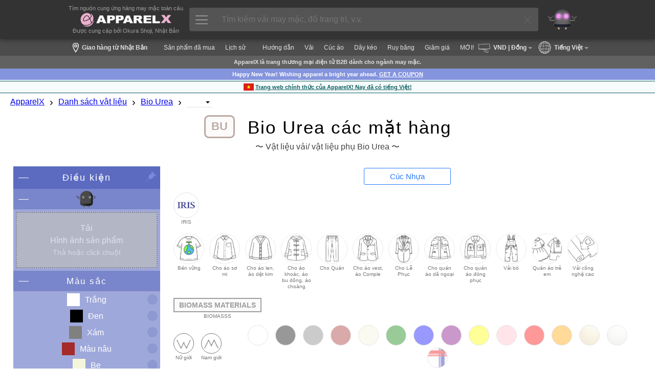

--- FILE ---
content_type: text/html; charset=UTF-8
request_url: https://vn.apparel-x.com/search.php?materialtag=BU
body_size: 21105
content:
<!DOCTYPE html>
<html lang='vi'>
<head prefix='og: http://ogp.me/ns#  article: http://ogp.me/ns/article#'>
<link rel='canonical' href='https://vn.apparel-x.com/search.php?materialtag=BU'>
<link rel="alternate" hreflang="en-US" href="https://us.apparel-x.com/search.php?materialtag=BU" />
<link rel="alternate" hreflang="en-GB" href="https://uk.apparel-x.com/search.php?materialtag=BU" />
<link rel="alternate" hreflang="en" href="https://www.apparel-x.com/search.php?materialtag=BU" />
<link rel="alternate" hreflang="fr" href="https://fr.apparel-x.com/search.php?materialtag=BU" />
<link rel="alternate" hreflang="it" href="https://it.apparel-x.com/search.php?materialtag=BU" />
<link rel="alternate" hreflang="es" href="https://es.apparel-x.com/search.php?materialtag=BU" />
<link rel="alternate" hreflang="pt" href="https://pt.apparel-x.com/search.php?materialtag=BU" />
<link rel="alternate" hreflang="de" href="https://de.apparel-x.com/search.php?materialtag=BU" />
<link rel="alternate" hreflang="zh-CN" href="https://cn.apparel-x.com/search.php?materialtag=BU" />
<link rel="alternate" hreflang="zh-TW" href="https://tw.apparel-x.com/search.php?materialtag=BU" />
<link rel="alternate" hreflang="zh-HK" href="https://hk.apparel-x.com/search.php?materialtag=BU" />
<link rel="alternate" hreflang="vi" href="https://vn.apparel-x.com/search.php?materialtag=BU" />
<link rel="alternate" hreflang="ko" href="https://kr.apparel-x.com/search.php?materialtag=BU" />
<link rel="alternate" hreflang="x-default" href="https://www.apparel-x.com/search.php?materialtag=BU" />
				<!-- Global site tag (gtag.js) - Google Analytics -->
				<script async src="https://www.googletagmanager.com/gtag/js?id=UA-112772746-2"></script>
				<script>
					
					window.dataLayer = window.dataLayer || [];
					function gtag(){dataLayer.push(arguments);}
					gtag('js', new Date());
				
					gtag('config', 'UA-112772746-2');
				</script>
<meta http-equiv='X-UA-Compatible' content='IE=edge'>
<meta http-equiv='content-language' content='vi'>
<meta http-equiv='content-type' content='text/html' charset='UTF-8'>
<meta name='expires' content='0'>
<meta http-equiv='Pragma' content='no-cache'>
<meta http-equiv='Cache-Control' content='no-cache'>
<meta name='description' content='Vật liệu vải/ vật liệu phụ Bio Urea | - ApparelX là trang web B2B lớn nhất cho Vải may mặc, Nút, lót, Chốt, Bộ phận kim loại, v.v. Bạn có thể mua / mua các sản phẩm khác nhau.'>
<meta name='author' content='ApparelX'>
<meta name='keywords' content='Bio Urea,Vật liệu vải/ vật liệu phụ Bio Urea'>
<meta name='viewport' content='width=device-width, initial-scale=1'>
<meta property='og:title' content='Bio Urea các mặt hàng Vật liệu vải/ vật liệu phụ Bio Urea- ApparelX | Trang phục Vải &amp; Chất liệu B2B'>
<meta property='og:type' content='website'>
<meta property='og:description' content='Vật liệu vải/ vật liệu phụ Bio Urea | - ApparelX là trang web B2B lớn nhất cho Vải may mặc, Nút, lót, Chốt, Bộ phận kim loại, v.v. Bạn có thể mua / mua các sản phẩm khác nhau.'>
<meta property='og:url' content='https://vn.apparel-x.com/search.php?materialtag=BU'>
<meta property='og:image' content='https://vn.apparel-x.com/img/ogimage.jpg'>
<meta name='thumbnail' content='https://vn.apparel-x.com/img/ogimage.jpg'>
<meta name='thumbnail' content='https://www.apparelx.jp/img/item/thumb/OKURA/1071736_t2.jpg' />
<meta name='thumbnail' content='https://www.apparelx.jp/img/item/thumb/OKURA/1071731_t2.jpg' />
<meta name='thumbnail' content='https://www.apparelx.jp/img/item/thumb/OKURA/1071735_t2.jpg' />
<meta name="twitter:card" content="summary">
<meta name="twitter:site" content="@apparelx_jp">
<link rel='stylesheet' href='ax_style.css?ver=2026011901'>
<link rel='stylesheet' href='axg_style.css?ver=2026012001'>
<link rel='stylesheet' href='style_search.css?ver=2026011901'>
<link rel='stylesheet' href='style_axg_common.css?ver=2026011901'>
<link rel='shortcut icon' href='ax_favicon.ico' type='image/x-icon'>
<link rel='apple-touch-icon' href='ax_favicon.png'>
<title>Bio Urea các mặt hàng Vật liệu vải/ vật liệu phụ Bio Urea- ApparelX | Trang phục Vải &amp; Chất liệu B2B</title>
<script type='text/javascript'>var rs = {"apparelx":{"apxph_b1":"Nh\u1eadp t\u00ean s\u1ea3n ph\u1ea9m c\u1ea7n t\u00ecm","apxph_b2":"T\u00ecm ki\u1ebfm nguy\u00ean ph\u1ee5 li\u1ec7u","apxph_b3":"T\u00ecm ki\u1ebfm","apxph_x1":"(V\u00ed d\u1ee5: C\u00fac \u00e1o","apxph_x2":", V\u1ea3i l\u00f3t","apxph_x3":", Kho\u00e1 k\u00e9o","apxph_x4":", Ruy b\u0103ng","apxph_x5":", D\u00e2y thun","apxph_x6":", YKK","apxph_x7":", v.v...)","headMessageLong":"ApparelX l\u00e0 trang th\u01b0\u01a1ng m\u1ea1i \u0111i\u1ec7n t\u1eed B2B d\u00e0nh cho ng\u00e0nh may m\u1eb7c. Mua b\u00e1n v\u1ea3i v\u00e0 c\u00e1c nguy\u00ean ph\u1ee5 li\u1ec7u may m\u1eb7c tr\u00ean to\u00e0n th\u1ebf gi\u1edbi m\u1ed9t c\u00e1ch si\u00eau ti\u1ec7n l\u1ee3i!","headMessageShort":"ApparelX l\u00e0 trang th\u01b0\u01a1ng m\u1ea1i \u0111i\u1ec7n t\u1eed B2B d\u00e0nh cho ng\u00e0nh may m\u1eb7c.","headMessageExt":"H\u00e3y c\u00f9ng robot Mr.Excy \u00e1p d\u1ee5ng c\u00f4ng ngh\u1ec7 AI cho doanh nghi\u1ec7p c\u1ee7a b\u1ea1n!."},"header":{"support":"Trang h\u1ed7 tr\u1ee3","myAccount":"T\u00e0i kho\u1ea3n c\u1ee7a t\u00f4i","orderHistory":"L\u1ecbch s\u1eed \u0111\u01a1n h\u00e0ng","enterCoupon":"M\u00e3 gi\u1ea3m gi\u00e1","apparelXMessage":"Tin nh\u1eafn ApparelX \u2122","apparelXBusinessSuite":"ApparelX Business Suite","iTeams":"iTeams - Cloud ERP","iTeamsDisabled":"iTeams - Cloud ERP","logOut":"\u0110\u0103ng xu\u1ea5t","combinedDeliveryInfoOnOrderHistory":"G\u1ed9p \u0111\u01a1n v\u1eadn chuy\u1ec3n","unreadReplyCount":"S\u1ed1 l\u01b0\u1ee3ng tr\u1ea3 l\u1eddi ch\u01b0a \u0111\u1ecdc","unreadMessageCount":"S\u1ed1 l\u01b0\u1ee3ng tin nh\u1eafn ch\u01b0a \u0111\u1ecdc"},"content":{"retailPrice":"Gi\u00e1 b\u00e1n l\u1ebb","wholesalePrice":"Gi\u00e1 s\u1ec9","perUnit":"\u0110\u01a1n v\u1ecb","piece":"c\u00e1i","set":"B\u1ed9","box":"H\u1ed9p","dozen":"T\u00e1","roll":"Cu\u1ed9n","meter":"M\u00e9t","orOver":"Tr\u00ean","over":"Q\u00faa","orUnder":"D\u01b0\u1edbi","under":"D\u01b0\u1edbi","supplier":"Nh\u00e0 cung c\u1ea5p","stockInfo":"T\u00ecnh tr\u1ea1ng t\u1ed3n kho","delete":"X\u00f3a b\u1ecf","select":"L\u1ef1a ch\u1ecdn","remove":"Xo\u00e1","moveToFavorite":"Chuy\u1ec3n \u0111\u1ebfn M\u1ee5c y\u00eau th\u00edch","cannotChange":"Kh\u00f4ng th\u1ec3 thay \u0111\u1ed5i","cannotRemove":"Kh\u00f4ng th\u1ec3 xo\u00e1","enterMemo":"Nh\u1eadp b\u1ea3n ghi nh\u1edb","postDelivery_possible":"Kh\u1ea3 thi","postDelivery_sizeOver":"Kh\u00f4ng th\u1ec3 (Qu\u00e1 k\u00edch th\u01b0\u1edbc)","postDelivery_noInformation":"K\u00edch th\u01b0\u1edbc kh\u00f4ng ch\u1eafc ch\u1eafn","postDelivery_notAvailable":"Kh\u00f4ng c\u00f3 s\u1eb5n","noItemInCart":"Kh\u00f4ng c\u00f3 m\u1eb7t h\u00e0ng n\u00e0o trong gi\u1ecf h\u00e0ng c\u1ee7a b\u1ea1n","itemInYourCart":"H\u00e0ng h\u00f3a trong gi\u1ecf h\u00e0ng c\u1ee7a b\u1ea1n","reviewNotYet":"Hi\u1ec7n t\u1ea1i kh\u00f4ng c\u00f3 \u0111\u00e1nh gi\u00e1 n\u00e0o.","inStock":"C\u00f3 s\u1eb5n","someInStock":"S\u1ed1 l\u01b0\u1ee3ng h\u00e0ng c\u00f3 s\u1eb3n kh\u00f4ng \u0111\u1ee7","outOfStock":"H\u1ebft h\u00e0ng","toProcure":"Gi\u1eef h\u00e0ng","toManufacture":"S\u1ea3n xu\u1ea5t h\u00e0ng","setItem":"A set item","inStockAtTheMaker":"C\u00f2n h\u00e0ng t\u1ea1i kho c\u1ee7a nh\u00e0 s\u1ea3n xu\u1ea5t","someInStockAtTheMaker":"C\u00f2n m\u1ed9t \u00edt h\u00e0ng trong kho nh\u00e0 s\u1ea3n xu\u1ea5t","outOfStockAtTheMaker":"H\u1ebft h\u00e0ng t\u1ea1i kho nh\u00e0 s\u1ea3n xu\u1ea5t","possibleToShip":"c\u00f3 th\u1ec3 giao h\u00e0ng","makerInStockRemarks":"** N\u1ebfu nh\u00e0 s\u1ea3n xu\u1ea5t c\u00f2n h\u00e0ng","stockProcurementNormalRemarks":"D\u1ef1 ki\u1ebfn","inStockNormalExplanationWithRemarks":"D\u1ef1 ki\u1ebfn","stockQuantity":"S\u1ed1 l\u01b0\u1ee3ng h\u00e0ng c\u00f3 s\u1eb5n","size":"K\u00edch th\u01b0\u1edbc","color":"M\u00e0u s\u1eafc","unit":"\u0110\u01a1n v\u1ecb","slider":"Thanh k\u00e9o","noBlogsDisplayed":"Kh\u00f4ng c\u00f3 blog \u0111\u1ec3 hi\u1ec3n th\u1ecb","myCompany":"C\u00f4ng ty c\u1ee7a t\u00f4i","shipToCompany":"Giao h\u00e0ng \u0111\u1ebfn c\u00f4ng ty","preorderAccepted":"\u0110\u01a1n \u0111\u1eb7t h\u00e0ng tr\u01b0\u1edbc \u0111\u01b0\u1ee3c ch\u1ea5p nh\u1eadn","yes":"\u0110\u00fang","no":"Kh\u00f4ng","normalDelivery":"Giao h\u00e0ng ti\u00eau chu\u1ea9n","postDelivery":"Giao h\u00e0ng b\u1eb1ng Nekopost","storePickup":"\u0110\u1ebfn l\u1ea5y t\u1ea1i c\u1eeda h\u00e0ng","combinedDelivery":"G\u1ed9p \u0111\u01a1n v\u1eadn chuy\u1ec3n","internationalStandardDelivery":"Chuy\u1ec3n ph\u00e1t nhanh qu\u1ed1c t\u1ebf","creditCard":"Th\u1ebb t\u00edn d\u1ee5ng","bankTransfer":"Chuy\u1ec3n kho\u1ea3n Ng\u00e2n h\u00e0ng (Thanh to\u00e1n tr\u01b0\u1edbc)","cashOnDelivery":"Thanh to\u00e1n khi giao h\u00e0ng","paymentOnAccount":"Thanh to\u00e1n sau","pointAll":"Thanh to\u00e1n ch\u1ec9 b\u1eb1ng \u0111i\u1ec3m","preorderItemMark":"\u0110\u01a1n \u0111\u1eb7t h\u00e0ng tr\u01b0\u1edbc \u0111\u01b0\u1ee3c ch\u1ea5p nh\u1eadn","noTitle":"(Kh\u00f4ng ti\u00eau \u0111\u1ec1)","thankYouForReport":"C\u1ea3m \u01a1n b\u00e1o c\u00e1o c\u1ee7a b\u1ea1n","maker":"Nh\u00e0 s\u1ea3n xu\u1ea5t","business":"kinh doanh","detailStarCaption":"Th\u00f4ng tin chi ti\u1ebft","thisItemIsDiscontined":"M\u1eb7t h\u00e0ng n\u00e0y \u0111\u00e3 ng\u1eebng s\u1ea3n xu\u1ea5t","thisSpecIsDiscontined":"Th\u00f4ng s\u1ed1 k\u1ef9 thu\u1eadt n\u00e0y \u0111\u00e3 ng\u1eebng s\u1ea3n xu\u1ea5t","thisColorIsDiscontined":"M\u00e0u n\u00e0y \u0111\u00e3 ng\u1eebng s\u1ea3n xu\u1ea5t","thisSKUIsDisabled":"SKU n\u00e0y kh\u00f4ng h\u1ee3p l\u1ec7","thisItemIsNotOnSale":"M\u1eb7t h\u00e0ng n\u00e0y hi\u1ec7n kh\u00f4ng c\u00f3 s\u1eb5n","lookMore":"Xem th\u00eam","cookiePolicy1":"ApparelX s\u1eed d\u1ee5ng cookie \u0111\u1ec3 c\u1ea3i thi\u1ec7n tr\u1ea3i nghi\u1ec7m duy\u1ec7t web \u0111\u01b0\u1ee3c c\u00e1 nh\u00e2n h\u00f3a, c\u00e1c t\u00ednh n\u0103ng c\u1ea7n thi\u1ebft \u0111\u1ec3 duy\u1ec7t trang web c\u1ee7a ch\u00fang t\u00f4i. Vi\u1ec7c s\u1eed d\u1ee5ng cookie c\u1ee7a ch\u00fang t\u00f4i \u0111\u01b0\u1ee3c m\u00f4 t\u1ea3 trong <a href='guide\/cookiepolicy'>Ch\u00ednh s\u00e1ch cookie<\/a>. B\u1ea1n c\u00f3 \u0111\u1ed3ng \u00fd s\u1eed d\u1ee5ng cookie kh\u00f4ng?","cookiePolicy1_agree":"T\u00f4i \u0111\u1ed3ng \u00fd","cookiePolicy1_disagree":"Kh\u00f4ng \u0111\u1ed3ng \u00fd","plannedShippingDate":"Ng\u00e0y giao h\u00e0ng d\u1ef1 ki\u1ebfn","discontinued":"Ng\u1eebng s\u1ea3n xu\u1ea5t","days":"Ng\u00e0y","months":"Th\u00e1ng","years":"N\u0103m","hours":"Gi\u1edd","minutes":"Ph\u00fat","seconds":"Gi\u00e2y","cartRowChangeExplanation":"C\u00f3 th\u1ec3 thay \u0111\u1ed5i th\u1ee9 t\u1ef1 s\u1eafp x\u1ebfp.","suggest_recentlyAccessedItems":"C\u00e1c m\u1ee5c \u0111\u00e3 truy c\u1eadp g\u1ea7n \u0111\u00e2y","suggest_initiallyDisplayedItems":"C\u00e1c m\u1ee5c \u0111\u01b0\u1ee3c hi\u1ec3n th\u1ecb ban \u0111\u1ea7u","suggest_toMakeThisMasterNotDisplayed":"L\u00e0m cho Master n\u00e0y kh\u00f4ng hi\u1ec3n th\u1ecb","suggest_searchedItems":"C\u00e1c m\u1ee5c \u0111\u00e3 t\u00ecm ki\u1ebfm","sunday":"M\u1eb7t tr\u1eddi","monday":"Th\u1ee9 Hai","tuesday":"Th\u1ee9 ba","wednesday":"Th\u1ee9 t\u01b0","thursday":"Th\u1ee9 N\u0103m","friday":"Th\u1ee9 s\u00e1u","saturday":"\u0110\u00e3 ng\u1ed3i","nationalHoliday":"KH\u00d4NG","companyHoliday":"HOL","readMore":"\u0110\u1ecdc th\u00eam","revoke":"Thu h\u1ed3i","makersPick":"L\u1ef1a ch\u1ecdn c\u1ee7a nh\u00e0 s\u1ea3n xu\u1ea5t","suppliersPick":"L\u1ef1a ch\u1ecdn c\u1ee7a nh\u00e0 cung c\u1ea5p","displayPriceButton":"\u0110\u0103ng nh\u1eadp \u0111\u1ec3 hi\u1ec3n th\u1ecb gi\u00e1"},"message":{"noData":"Kh\u00f4ng c\u00f3 d\u1eef li\u1ec7u \u0111\u01b0\u1ee3c hi\u1ec3n th\u1ecb","accessDenied":"Quy\u1ec1n truy c\u1eadp b\u1ecb t\u1eeb ch\u1ed1i","dataDisplayed":"D\u1eef li\u1ec7u \u0111\u01b0\u1ee3c hi\u1ec3n th\u1ecb","noDisplayItem":"Kh\u00f4ng c\u00f3 m\u1eb7t h\u00e0ng n\u00e0o \u0111\u01b0\u1ee3c hi\u1ec3n th\u1ecb","askToDelete":"B\u1ea1n c\u00f3 ch\u1eafc ch\u1eafn mu\u1ed1n x\u00f3a kh\u00f4ng?","addedToFavorite":"\u0110\u00e3 th\u00eam v\u00e0o Y\u00eau th\u00edch","removedFromCart":"\u0110\u00e3 x\u00f3a th\u00e0nh c\u00f4ng kh\u1ecfi gi\u1ecf h\u00e0ng c\u1ee7a b\u1ea1n","movedToFavorite":"\u0110\u00e3 chuy\u1ec3n th\u00e0nh c\u00f4ng sang M\u1ee5c y\u00eau th\u00edch.","cartChanged":"Gi\u1ecf h\u00e0ng c\u1ee7a b\u1ea1n \u0111\u00e3 \u0111\u01b0\u1ee3c thay \u0111\u1ed5i.","cartChanged_unitPriceChanged":"Gi\u00e1 \u0111\u00e3 \u0111\u01b0\u1ee3c thay \u0111\u1ed5i.","invalidEmailAddress":"\u0110\u1ecba ch\u1ec9 email kh\u00f4ng h\u1ee3p l\u1ec7","invalidZipcode":"M\u00e3 b\u01b0u ch\u00ednh kh\u00f4ng h\u1ee3p l\u1ec7","invalidDate":"Ng\u00e0y kh\u00f4ng h\u1ee3p l\u1ec7","invalidNumber":"S\u1ed1 kh\u00f4ng h\u1ee3p l\u1ec7","atLeast6Characters":"\u00cdt nh\u1ea5t 6 k\u00ed t\u1ef1","atLeastCharactersNeeded":"K\u00fd t\u1ef1 c\u1ea7n thi\u1ebft","comparingPlannedDateError":"B\u1ea1n kh\u00f4ng th\u1ec3 nh\u1eadp ng\u00e0y s\u1edbm h\u01a1n ng\u00e0y giao h\u00e0ng d\u1ef1 ki\u1ebfn.","exceedLimit":"V\u01b0\u1ee3t qu\u00e1 s\u1ed1 l\u01b0\u1ee3ng gi\u1edbi h\u1ea1n","thereIsAnError":"C\u00f3 l\u1ed7i","required":"Y\u00eau c\u1ea7u","yourEntryError":"Xu\u1ea5t hi\u1ec7n l\u1ed7i. Vui long ki\u00ea\u0309m tra cac mu\u0323c cu\u0309a ba\u0323n.","thereIsNoItemInCart":"Kh\u00f4ng c\u00f3 m\u1eb7t h\u00e0ng n\u00e0o trong gi\u1ecf h\u00e0ng c\u1ee7a b\u1ea1n","thereIsNoFavoriteItem":"Kh\u00f4ng c\u00f3 m\u1eb7t h\u00e0ng y\u00eau th\u00edch","youLoggedIn":"B\u1ea1n \u0111\u00e3 \u0111\u0103ng nh\u1eadp","messageSent":"\u0110\u00e3 g\u1eedi tin nh\u1eafn","savedConfigurations":"\u0110\u00e3 l\u01b0u c\u1ea5u h\u00ecnh","askToCancel":"B\u1ea1n c\u00f3 ch\u1eafc ch\u1eafn mu\u1ed1n h\u1ee7y kh\u00f4ng?","equivalent":"T\u01b0\u01a1ng \u0111\u01b0\u01a1ng v\u1edbi","dataUpdated":"\u0110\u00e3 c\u1eadp nh\u1eadt d\u1eef li\u1ec7u","deleteIsItOkay":"B\u1ea1n c\u00f3 ch\u1eafc mu\u1ed1n xo\u00e1 kh\u00f4ng?","submitted":"\u0110\u00e3 n\u1ed9p.","cartRowChanged":"\u0110\u00e3 thay \u0111\u1ed5i th\u1ee9 t\u1ef1 gi\u1ecf h\u00e0ng.","tagSet":"Th\u1ebb \u0111\u00e3 \u0111\u01b0\u1ee3c set.","tagRemoved":"Th\u1ebb \u0111\u00e3 b\u1ecb x\u00f3a.","appellationAppended":"M\u1ee5c t\u00ean g\u1ecdi \u0111\u00e3 \u0111\u01b0\u1ee3c th\u00eam v\u00e0o.","revoked":"\u0110\u00e3 thu h\u1ed3i","needToLogin":"B\u1ea1n c\u1ea7n ph\u1ea3i \u0111\u0103ng nh\u1eadp","keyDuplicated":"Kh\u00f3a b\u1ecb tr\u00f9ng l\u1eb7p.","dataRequired":"D\u1eef li\u1ec7u c\u1ea7n thi\u1ebft.","dataLoaded":"D\u1eef li\u1ec7u \u0111\u00e3 \u0111\u01b0\u1ee3c t\u1ea3i th\u00e0nh c\u00f4ng","insertModeStarted":"Ch\u1ebf \u0111\u1ed9 ch\u00e8n \u0111\u00e3 b\u1eaft \u0111\u1ea7u","referenceInsertModeStarted":"Ch\u1ebf \u0111\u1ed9 ch\u00e8n tham chi\u1ebfu \u0111\u00e3 b\u1eaft \u0111\u1ea7u","imageUploaded":"H\u00ecnh \u1ea3nh \u0111\u00e3 \u0111\u01b0\u1ee3c t\u1ea3i l\u00ean th\u00e0nh c\u00f4ng","dataDeleted":"D\u1eef li\u1ec7u \u0111\u00e3 x\u00f3a","dataRemoved":"D\u1eef li\u1ec7u \u0111\u00e3 b\u1ecb x\u00f3a","processCompleted":"Ho\u00e0n th\u00e0nh","revoke":"Thu h\u1ed3i","undo":"Ho\u00e0n t\u00e1c","":""},"uploader":{"imageUploader":"Tr\u00ecnh t\u1ea3i h\u00ecnh \u1ea3nh l\u00ean","dropHere":"Th\u1ea3 t\u1eadp tin v\u00e0o \u0111\u00e2y","or":"Ho\u1eb7c","openFile":"M\u1edf t\u1eadp tin","cancel":"H\u1ee7y b\u1ecf","uploadImage":"T\u1ea3i l\u00ean h\u00ecnh \u1ea3nh"}}; var AXG = {languageCode: 'vi', languageName: 'Tiếng Việt', currencyCode: 'VND', currencyName: 'Đồng', baseCurrencyCode: 'VND', currencyMark: '', isCurrencyMarkSuffix: '', countryCode: 'VN', countryName: 'Việt Nam'}; </script>
<script type="text/javascript" src="js/jquery-3.7.1.min.js?ver=2026011901"></script>
<script type="text/javascript" src="js/jquery-ui.min.js?ver=2026011901"></script>
<script type="text/javascript" src="js/iteamscore.js?ver=2026011901"></script>
<script type="text/javascript" src="js/excy.js?ver=2026011901"></script>
<script type="text/javascript" src="js/apparelx.js?ver=2026011901"></script>
<script type="text/javascript" src="js/search.js?ver=2026011901"></script>
<script type="text/javascript" src="js/iteamsanchor.js?ver=2026011901"></script>
<script type="text/javascript">var server_fixedParameters = "materialtag=BU";</script>
<style type="text/css">
</style>
</head>
<body>
    <div id='header' system='apparelx' class='noprint'>
        <div id='headercontainer'>
            <div id='headerlogoarea' class='headerbox'>
                <a href='./'>
					<div class='headerlogotopmessage'>Tìm nguồn cung ứng hàng may mặc toàn cầu</div>
					<img id='headerlogo' src='img/corporate_logo_w.png'><div class='headerlogobottommessage'>Được cung cấp bởi Okura Shoji, Nhật Bản</div>                    <!-- <div class='headerlogotopmessage'>Tìm nguồn cung ứng hàng may mặc toàn cầu</div>
                    <img id='headerlogo' src='img/corporate_logo_w.png' />
                    <div class='headerlogobottommessage'>Được cung cấp bởi Okura Shoji, Nhật Bản</div> -->
                </a>
            </div>
            <div id='apparelsearcharea' class='headerbox apparelsearchrelatedelement'>
                <button id='apparelsearchbutton'><img src='ax/img/mainmenuicon.png'></button>
                <input id='apparelsearchinput' type='text' placeholder='Tìm kiếm vải may mặc, đồ trang trí, v.v.'>
                <div id='clearapparelsearchbutton' class='simpleclosebutton'></div>
            </div>
            <div id='mrexcyarea' class='headerbox'>
                <a href='mrexcy.php'><div class='headerinnerbox'><img id='mrexcyimageontop' src='img/mrexcy_a.png'></div></a>
            </div>
            <div id='favoritearea' class='headerbox headerbox_logined' title='Yêu thích'>
                <a href='favorite.php'><div class='headerinnerbox'><img id='favoriteimageontop' src='img/favorite.png'></div><div id='favoritecountbox' class='headercount'></div></a>
            </div>
            <div id='cartarea' class='headerbox headerbox_logined' title='Giỏ hàng'>
                <a href='cart.php'><div class='headerinnerbox'><img id='cartimageontop' src='img/cart.png'></div><div id='cartcountbox' class='headercount'></div></a>
            </div>
            <div id='topusermenuiconarea' class='headerbox headerbox_logined popuprelated' popuptype='usermenu' title='Thực đơn'>
                <div class='topusermenucountboxcontainer' popuptype='usermenu'></div>
                <div class='headerinnerbox' popuptype='usermenu'><img id='topusermenuicon' src='img/topusermenu.png' popuptype='usermenu'></div>
            </div>
            <div id='loginuserarea' class='headerbox headerbox_logined popuprelated' popuptype='accountinformation'>
                <div id='loginusercontainer'>
                    <img id='companyiconontop' popuptype='accountinformation'>
                    <img id='usericonontop' popuptype='accountinformation'>
                    <div class='specialaccountarea' popuptype='accountinformation'><div class='specialaccountcaption' popuptype='accountinformation'></div></div>
                </div>
            </div>
            <div id='headernewandloginarea' class='headerbox headerbox_unlogined'>
                <div id='accountregistrationarea' class='headerbox headerbox_unlogined' title='Đăng ký tài khoản'>
                    <button id='movetoaccountregistrationpagebutton' class='button button_small button_blue movetobutton button_onheader' moveto='accountregistration.php'>Đăng ký tài khoản</button>
                </div>
                <div id='loginarea' class='headerbox headerbox_unlogined' title='Đăng nhập'>
                    <button id='movetologinpagebutton' class='button button_small button_white movetobutton button_onheader' moveto='login.php'>Đăng nhập</button>
                </div>
            </div>
        </div>
        <div hidden style='display:none;' class='preloadforusermenupopup'><img class='preloadimg' src='ax/img/icon_support2.png'><img class='preloadimg' src='img/icon_account.png'><img class='preloadimg' src='img/icon_history.png'><img class='preloadimg' src='img/icon_axp.png'><img class='preloadimg' src='img/icon_coupon.png'><img class='preloadimg' src='ax/img/icon_bs.png'><img class='preloadimg' src='img/icon_iteams.png'></div>
        <div id='apparelsearchpopup' class='apparelsearchrelatedelement'>
            <div id='apparelsearchpopupinner'>
                <div id='apparelsearchheaderarea'></div>
                <div id='apparelsearchmainarea_defaultdata' class='apparelsearchmainarea'>
					<div class='apparelsearcharea apparelsearchcategoryarea'>
						<div id='apparelsearchcategorycontainerheader' class='apparelsearchcontainerheader apparelsearchcontainerheader_category'>
							<div class='apparelsearchcontainerheaderitem apparelsearchcontainerheaderitem_category selected' category='category'><img class='apparelsearchcontainerheadericon' src='img/icon_search_category.png'><span>Chuyên mục</span></div>
							<div class='apparelsearchcontainerheaderitem apparelsearchcontainerheaderitem_category' category='maker'><img class='apparelsearchcontainerheadericon' src='img/icon_search_maker.png'><span>Hãng sản xuất</span></div>
							<div class='apparelsearchcontainerheaderitem apparelsearchcontainerheaderitem_category' category='style'><img class='apparelsearchcontainerheadericon' src='img/icon_search_style.png'><span>Phong cách</span></div>
							<div class='apparelsearchcontainerheaderitem apparelsearchcontainerheaderitem_category' category='material'><img class='apparelsearchcontainerheadericon' src='img/icon_search_material.png'><span>Vật liệu</span></div>
							<div class='apparelsearchcontainerheaderitem apparelsearchcontainerheaderitem_category' category='collection'><img class='apparelsearchcontainerheadericon' src='img/icon_search_collection.png'><span>Bộ sưu tập</span></div>
						</div>
						<div id='apparelsearchcategorycontainer' class='apparelsearchcategorycontainer apparelsearchcontainer' category='category'>
						</div>
					</div>
					<div class='apparelsearchcontainerwrapper'>
						<div class='apparelsearcharea'>
							<div id='apparelsearchrecentitemcontainerheader' class='apparelsearchcontainerheader apparelsearchcontainerheader_recentitem'>
								<img class='apparelsearchcontainerheadericon' src='img/icon_search_recentitem.png'><span>Các mục được truy cập gần đây</span>
							</div>
							<div id='apparelsearchcontainerouter_recentitem' class='apparelsearchcontainerouter apparelsearchcontainerouter_recentitem'>
								<div id='apparelsearchrecentitemcontainer' class='apparelsearchcontainer'>
								</div>
							</div>
						</div>
						<div class='apparelsearcharea'>
							<div id='apparelsearchbestaccessitemcontainerheader' class='apparelsearchcontainerheader apparelsearchcontainerheader_bestaccessitem'>
								<img class='apparelsearchcontainerheadericon' src='img/icon_search_bestaccessitem.png'><span>Mặt hàng phổ biến</span>
							</div>
							<div id='apparelsearchcontainerouter' class='apparelsearchcontainerouter'>
								<div id='apparelsearchbestaccessitemcontainer' class='apparelsearchcontainer'>
								</div>
							</div>
						</div>
					</div>
                </div>
                <div id='apparelsearchmainarea_result' class='apparelsearchmainarea apparelsearchmainarea_result'>
					<div class='apparelsearcharea apparelsearcharea_mainresult'>
						<div class='apparelsearchcontainerouter'>
							<div id='apparelsearchresultcontainer_mainresult' class='apparelsearchcontainer apparelsearchresultcontainer apparelsearchresultcontainer_mainresult'>
							</div>
						</div>
					</div>
                </div>
                <div id='apparelsearchfooterarea'></div>
            </div>
            <div id='closeapparelsearchpopupbutton' class='simpleclosebutton'></div>
        </div>
        <div id='cartbrowserpopup' class='popup generalpopup'>
            <div id='cartbrowserheaderarea' class='popupheaderarea'>
                <span id='popupheadermessage' class='popupheadermessage'></span>
            </div>
            <div class='popupdivider'></div>
            <div id='cartbrowsermainarea' class='popupmainarea'>
                <div id='cartbrowseritemcontainer' class='cartbrowseritemcontainer'>
                </div>
                <span id='otheritemcountmessage'>Khác<span id='otheritemcount'></span>Mặt hàng</span>
            </div>
            <div id='cartbrowserfooterarea' class='popupfooterarea'>
                <button id='movetocartbutton' class='button button_small button_blue movetobutton' moveto='cart.php'>Kiểm tra giỏ hàng</button>
            </div>
        </div>
    </div>
    <div class='header-background noprint'></div>
    <div class='subheader noprint'>
		<div class='subheader_locationarea globalsettingbutton'>
			<div class='subheader_locationiconarea'><img class='locationicon' src='ax/img/icon_location.png'></div>
			<div class='subheader_locationdescarea'>Giao hàng từ Nhật Bản</div>
		</div>
        <div class='subheader_mainmenubararea'>
			<div style='display:none;' class='subheader_pointarea movetobutton' moveto='axp.php'>
				<div class='subheader_pointarea_caption'>Điểm ApparelX:</div>
				<div class='subheader_pointarea_value'>0</div>
			</div>
            <div class='subheader_mainmenubar subheader_historyarea'>
                <div class='subheader_mainmenuitem movetobutton' moveto='reorder.php'>Sản phẩm đã mua</div>
                <div class='subheader_mainmenuitem movetobutton' moveto='viewhistory.php'>Lịch sử</div>
            </div>
			<div class='subheader_mainmenubar'>
				<div class='subheader_mainmenuitem movetobutton' moveto='guidelist.php'>Hướng dẫn</div>
				<div class='subheader_mainmenuitem movetobutton' moveto='search.php?category=FABRIC'>Vải</div>
				<div class='subheader_mainmenuitem movetobutton' moveto='search.php?category=BUTTONS'>Cúc áo</div>
				<div class='subheader_mainmenuitem movetobutton' moveto='search.php?category=FASTNERS'>Dây kéo</div>
				<div class='subheader_mainmenuitem movetobutton' moveto='search.php?category=TAPECORD'>Ruy băng</div>
				<div class='subheader_mainmenuitem movetobutton' moveto='search.php?collectiontag=OUTLET'>Giảm giá</div>
				<div class='subheader_mainmenuitem movetobutton' moveto='newitem.php'>MỚI!</div>
			</div>
		</div>
		<div class='subheader_currencyarea globalsettingbutton'>
			<div class='subheader_currencyiconarea'><img class='currencyicon' src='ax/img/icon_currency.png'></div>
			<div class='subheader_currencydescarea'>VND<span class='subheader_currencydescarea_name'> | Đồng</span></div>
		</div>
		<div class='subheader_languagearea globalsettingbutton'>
			<div class='subheader_languageiconarea'><img class='languageicon' src='ax/img/icon_global.png'></div>
			<div class='subheader_languagedescarea'>Tiếng Việt</div>
		</div>
    </div>
	<div class='globalsettingpopup generalpopup noprint'>
		<div class='globalsettingheaderarea popupheaderarea'>
			<span id='popupheadermessage' class='popupheadermessage'>Thay đổi cài đặt chung</span>
		</div>
		<div class='popupdivider'></div>
		<div class='globalsetting_notloginmessage'>Bạn không thể thay đổi bất kỳ cài đặt chung nào cho đến khi Đăng ký và <a href='login.php'>Đăng nhập</a> <a href='accountregistration.php'>Tài khoản</a> .</div>
		<!--<div class='globalsetting_loginmessage'>Lưu ý: Hiện tại, trang web toàn cầu chỉ có tiếng Anh.</div>-->
		<div class='globalsettingmainarea popupmainarea'>
			<!--<div id='globalsettingitemcontainer' class='globalsettingitemcontainer popupmaincontainerbox'>
				<div class='globalsettingitem globalsettingitem_countrycode'>
					<div class='richinputbox globalsettingitem_richinputbox'>
						<div class='richinputinnerbox'>
							<select id='gs_countrycodeinput' class='richinput richselect gs_countrycodeinput'>
								<option selected='selected'></option>
							</select>
							<label class='richinputlabel' for='gs_countrycodeinput'>Chọn quốc gia</label>
						</div>
						<div class='inputerrormessagebox'>
							<span class='inputerrormessage' for='gs_countrycodeinput'></span>
						</div>
					</div>
				</div>
			</div>-->
			<div id='globalsettingitemcontainer' class='globalsettingitemcontainer popupmaincontainerbox'>
				<div class='globalsettingitem globalsettingitem_languagecode'>
					<div class='richinputbox globalsettingitem_richinputbox'>
						<div class='richinputinnerbox'>
							<select id='gs_languagecodeinput' class='richinput richselect gs_languagecodeinput'>
								<option selected='selected'></option>
							</select>
							<label class='richinputlabel' for='gs_languagecodeinput'>Chọn ngôn ngữ</label>
						</div>
						<div class='inputerrormessagebox'>
							<span class='inputerrormessage' for='gs_languagecodeinput'></span>
						</div>
					</div>
				</div>
			</div>
			<div id='globalsettingitemcontainer' class='globalsettingitemcontainer popupmaincontainerbox'>
				<div class='globalsettingitem globalsettingitem_currencycode'>
					<div class='richinputbox globalsettingitem_richinputbox'>
						<div class='richinputinnerbox'>
							<select id='gs_currencycodeinput' class='richinput richselect gs_currencycodeinput'>
								<option selected='selected'></option>
							</select>
							<label class='richinputlabel' for='gs_currencycodeinput'>Chọn tiền tệ</label>
						</div>
						<div class='inputerrormessagebox'>
							<span class='inputerrormessage' for='gs_currencycodeinput'></span>
						</div>
					</div>
				</div>
			</div>
		</div>
		<div class='globalsettingfooterarea popupfooterarea'>
			<button id='cancelglobalsettingbutton' class='button button_small button_white'>Cancel</button>
			<button id='saveglobalsettingbutton' class='button button_small button_blue'>Save</button>
		</div>
	</div>    <div id='footermessagearea'>
    </div>
    <div id='contents' system='apparelx'>
        <div id='contentheader_aboutapparelx' class='contentheader'>ApparelX là trang thương mại điện tử B2B dành cho ngành may mặc.</div>
        <!--<div id='notsupportedbrowser' class='browserwarningmessage'></div>-->
		<div class='contentheader contentheadertopnews' style='background-color:#8494dd;color:#fff;'>Happy New Year! Wishing apparel a bright year ahead. <a href='blog/AXG/newyear2026'>GET A COUPON</a></div>		<div class='contentheader contentheadertopnews' style='background-color:#F6FCFC;color:#0C5D5D;padding:2px 0 1px;'><div style='border-top:solid 1px #0C5D5D;border-bottom:solid 1px #0C5D5D;line-height:1.5em;padding:3px 0;display:flex;flex-direction:row;justify-content:center;align-items:center;'><img style='width:20px;margin-right:3px;' src='img/profile/OKURA/country_VN.jpg'><a href='blog/AXG-VN/ApparelX_hello_vietnam'>Trang web chính thức của ApparelX! Nay đã có tiếng Việt!</a></div></div>		        <div class='breadcrumbscontainer'>
            <ul class='breadcrumbslist horizontallist'>
                <li class='breadcrumbslistitem horizontallistitem'><a href='./'>ApparelX</a></li>
                <li class='breadcrumbslistitem horizontallistitem breadcrumbsdivider'>›</li>
                <li class='breadcrumbslistitem horizontallistitem'><a href='materiallist.php'>Danh sách vật liệu</a></li>
                <li class='breadcrumbslistitem horizontallistitem breadcrumbsdivider'>›</li>
								<li id='categorybreadcrumbs' class='breadcrumbslistitem horizontallistitem'><a href='search.php?materialtag=BU'>Bio Urea</a></li>			<li style='display:none;' id='categoryinputbreadcrumbs' class='breadcrumbslistitem horizontallistitem'>
				<div id='categoryinputbox' class='richinputbox breadcrumbsselectorbox'>
					<div class='richinputinnerbox'>
						<select id='categoryinput' class='richinput richselect categoryinput breadcrumbsselector' type='materialtag'>
							<!-- <option selected='selected' value=''></option> -->
							
						</select>
					</div>
				</div>
			</li>
			<div id='categoryinput_dummy' class='breadcrumbsselector_dummy'></div>
			<li class='breadcrumbslistitem horizontallistitem breadcrumbsdivider'>›</li>
			<li id='iteminputbreadcrumbs' class='breadcrumbslistitem horizontallistitem'>
				<div id='iteminputbox' class='richinputbox breadcrumbsselectorbox'>
					<div class='richinputinnerbox'>
						<select id='iteminput' class='richinput richselect iteminput breadcrumbsselector'>
							<option selected='selected' value=''></option>
						</select>
					</div>
				</div>
			</li>
			<div id='iteminput_dummy' class='breadcrumbsselector_dummy'></div>            </ul>
        </div>
                <div style='display:none;' class='tagparameter'>materialtag</div>
        <div class='pagetitlearea'>
            <div class='pagetitlemainarea'>
				<div class='pagetitlebox'>
					<div class='pagetitleitem'><div class='specialtitleicon materialtitleicon'>BU</div><div style='display:none;' class='titleicon' style='background-image:url(img/icon_search.png);' alt='Bio Urea các mặt hàngBiểu tượng'></div></div>
					<div class='pagetitleitem'><h1 class='pagetitle'>Bio Urea các mặt hàng</h1></div>
				</div>
				<div  class='pagetitlebox'>
					<h2 class='pageoutline'>〜 Vật liệu vải/ vật liệu phụ Bio Urea 〜</h2>
				</div>
				<div style='display:none;' class='quickviewitemarea' title='Gợi ý: Các mặt hàng phổ biến'>
					<div class='quickviewitemcontainer'>
											</div>
				</div>
				<div class='pagetitlebox'>
					<h2 class='pagesubtitle'></h2>
				</div>
            </div>
                    </div>
        <div class='contentcontainer'>
            <div id='conditionarea' class='conditionarea'>
                <div class='conditionareaheaderarea'>
                    <div id='conditioncontaineropener_top' class='conditioncontaineropener simpleopener closing'></div>
                    <div class='conditionareaheader'>Điều kiện</div>
                    <img id='fixingpin_condition' src='img/fixingpin_condition.png' title='Nhấn vào đây để thay đổi mục này.'>
                </div>
                <div id='conditionareabody' class='conditionareabody switchbody'>
                    <div id='conditioncontainer_mrexcy' class='conditioncontainer' conditiontype='mrexcy'>
                        <div class='conditioncontainerheaderarea'>
                            <div class='conditioncontaineropener simpleopener closing'></div>
                            <div class='conditioncontainerheader'><img class='mrexcyinsearch' src='img/mrexcy.png' title='Mr.Excy' alt='Mr.Excy'></div>
                        </div>
                        <div class='conditioncontainerbody_mrexcy switchbody'>
							<div class='conditionitem_mrexcy'>
								<div class='mrexcy_fabricarea'>
									<div id='uploadfabricimage' class='mrexcy_fabricarea_uploadarea droppable' droppedfunction='apparelX.imageDropped' uploadfunction='apparelX.uploadFabricImage'>
										<div class='myexcy_uploadcaption'>Tải</div>
										<div class='myexcy_uploadcaption'>Hình ảnh sản phẩm</div>
										<div class='myexcy_uploadcaption2'>Thả hoặc click chuột</div>
									</div>
								</div>
							</div>
                        </div>
                    </div>
					                    <div  id='conditioncontainer_color' class='conditioncontainer' conditiontype='color'>
                        <div class='conditioncontainerheaderarea'>
                            <div class='conditioncontaineropener simpleopener closing'></div>
                            <div class='conditioncontainerheader'>Màu sắc</div>
                        </div>
                        <div class='conditioncontainerbody conditioncontainerbody_color switchbody'>
                            <div class='conditionitem conditionitem_color' conditionvalue='white'>
                                <div class='conditionitemicon conditionitemicon_color' color='white'></div>
                                <div class='conditionitemtitle'>Trắng</div>
                                <div class='conditionitemselectorarea'></div>
                                <div class='conditionitemmultiselector'></div>
                            </div>
                            <div class='conditionitem conditionitem_color' conditionvalue='black'>
                                <div class='conditionitemicon conditionitemicon_color' color='black'></div>
                                <div class='conditionitemtitle'>Đen</div>
                                <div class='conditionitemselectorarea'></div>
                                <div class='conditionitemmultiselector'></div>
                            </div>
                            <div class='conditionitem conditionitem_color' conditionvalue='gray'>
                                <div class='conditionitemicon conditionitemicon_color' color='gray'></div>
                                <div class='conditionitemtitle'>Xám</div>
                                <div class='conditionitemselectorarea'></div>
                                <div class='conditionitemmultiselector'></div>
                            </div>
                            <div class='conditionitem conditionitem_color' conditionvalue='brown'>
                                <div class='conditionitemicon conditionitemicon_color' color='brown'></div>
                                <div class='conditionitemtitle'>Màu nâu</div>
                                <div class='conditionitemselectorarea'></div>
                                <div class='conditionitemmultiselector'></div>
                            </div>
                            <div class='conditionitem conditionitem_color' conditionvalue='beige'>
                                <div class='conditionitemicon conditionitemicon_color' color='beige'></div>
                                <div class='conditionitemtitle'>Be</div>
                                <div class='conditionitemselectorarea'></div>
                                <div class='conditionitemmultiselector'></div>
                            </div>
                            <div class='conditionitem conditionitem_color' conditionvalue='green'>
                                <div class='conditionitemicon conditionitemicon_color' color='green'></div>
                                <div class='conditionitemtitle'>Màu xanh lá</div>
                                <div class='conditionitemselectorarea'></div>
                                <div class='conditionitemmultiselector'></div>
                            </div>
                            <div class='conditionitem conditionitem_color' conditionvalue='blue'>
                                <div class='conditionitemicon conditionitemicon_color' color='blue'></div>
                                <div class='conditionitemtitle'>Màu xanh da trời</div>
                                <div class='conditionitemselectorarea'></div>
                                <div class='conditionitemmultiselector'></div>
                            </div>
                            <div class='conditionitem conditionitem_color' conditionvalue='purple'>
                                <div class='conditionitemicon conditionitemicon_color' color='purple'></div>
                                <div class='conditionitemtitle'>Màu tím</div>
                                <div class='conditionitemselectorarea'></div>
                                <div class='conditionitemmultiselector'></div>
                            </div>
                            <div class='conditionitem conditionitem_color' conditionvalue='yellow'>
                                <div class='conditionitemicon conditionitemicon_color' color='yellow'></div>
                                <div class='conditionitemtitle'>Màu vàng</div>
                                <div class='conditionitemselectorarea'></div>
                                <div class='conditionitemmultiselector'></div>
                            </div>
                            <div class='conditionitem conditionitem_color' conditionvalue='pink'>
                                <div class='conditionitemicon conditionitemicon_color' color='pink'></div>
                                <div class='conditionitemtitle'>Hồng</div>
                                <div class='conditionitemselectorarea'></div>
                                <div class='conditionitemmultiselector'></div>
                            </div>
                            <div class='conditionitem conditionitem_color' conditionvalue='red'>
                                <div class='conditionitemicon conditionitemicon_color' color='red'></div>
                                <div class='conditionitemtitle'>Màu đỏ</div>
                                <div class='conditionitemselectorarea'></div>
                                <div class='conditionitemmultiselector'></div>
                            </div>
                            <div class='conditionitem conditionitem_color' conditionvalue='orange'>
                                <div class='conditionitemicon conditionitemicon_color' color='orange'></div>
                                <div class='conditionitemtitle'>Quả cam</div>
                                <div class='conditionitemselectorarea'></div>
                                <div class='conditionitemmultiselector'></div>
                            </div>
                            <div class='conditionitem conditionitem_color' conditionvalue='gold'>
                                <div class='conditionitemicon conditionitemicon_color' color='gold'><img class='conditioncolorphoto' src='img/gold.jpg'></div>
                                <div class='conditionitemtitle'>Vàng</div>
                                <div class='conditionitemselectorarea'></div>
                                <div class='conditionitemmultiselector'></div>
                            </div>
                            <div class='conditionitem conditionitem_color' conditionvalue='silver'>
                                <div class='conditionitemicon conditionitemicon_color' color='silver'><img class='conditioncolorphoto' src='img/silver.jpg'></div>
                                <div class='conditionitemtitle'>Bạc</div>
                                <div class='conditionitemselectorarea'></div>
                                <div class='conditionitemmultiselector'></div>
                            </div>
                            <div class='conditionitem conditionitem_color' conditionvalue='others'>
                                <div class='conditionitemicon conditionitemicon_color' color='others'><img class='conditioncolorphoto' src='img/othercolor.jpg'></div>
                                <div class='conditionitemtitle'>Người khác</div>
                                <div class='conditionitemselectorarea'></div>
                                <div class='conditionitemmultiselector'></div>
                            </div>
                        </div>
                    </div>
										<div class='conditioncontainer' conditiontype='searchitemtypecode1'>
						<div class='conditioncontainerheaderarea'>
							<div class='conditioncontaineropener simpleopener closing'></div>
							<div class='conditioncontainerheader'>Danh Mục Con</div>
						</div>
						<div id='conditioncontainerbody_searchitemtypecode1' class='conditioncontainerbody switchbody'>				<div class='conditionitem' conditionvalue='buttons_plasticbutton'>
					<div class='conditionitemicon'></div>
					<div class='conditionitemtitle'>Cúc Nhựa</div>
					<div class='conditionitemselectorarea'></div>
					<div class='conditionitemmultiselector'></div>
				</div>							</div>
						</div>					<div class='conditioncontainer' conditiontype='searchitemtypecode3'>
						<div class='conditioncontainerheaderarea'>
							<div class='conditioncontaineropener simpleopener closing'></div>
							<div class='conditioncontainerheader'>Giới Tính</div>
						</div>
						<div id='conditioncontainerbody_searchitemtypecode3' class='conditioncontainerbody switchbody'>				<div class='conditionitem' conditionvalue='unisex'>
					<div class='conditionitemicon'></div>
					<div class='conditionitemtitle'>Unisex</div>
					<div class='conditionitemselectorarea'></div>
					<div class='conditionitemmultiselector'></div>
				</div>							</div>
						</div>					<div class='conditioncontainer' conditiontype='searchitemtypecode4'>
						<div class='conditioncontainerheaderarea'>
							<div class='conditioncontaineropener simpleopener closing'></div>
							<div class='conditioncontainerheader'>Sử Dụng Các ứng Dụng</div>
						</div>
						<div id='conditioncontainerbody_searchitemtypecode4' class='conditioncontainerbody switchbody'>				<div class='conditionitem' conditionvalue='general-purpose'>
					<div class='conditionitemicon'></div>
					<div class='conditionitemtitle'>Thường Nhật</div>
					<div class='conditionitemselectorarea'></div>
					<div class='conditionitemmultiselector'></div>
				</div>							</div>
						</div>					<div class='conditioncontainer' conditiontype='spec'>
						<div class='conditioncontainerheaderarea'>
							<div class='conditioncontaineropener simpleopener closing'></div>
							<div class='conditioncontainerheader'>Kích Thước</div>
						</div>
						<div id='conditioncontainerbody_spec' class='conditioncontainerbody switchbody'>				<div class='conditionitem' conditionvalue='13MM'>
					<div class='conditionitemicon'></div>
					<div class='conditionitemtitle'>13mm</div>
					<div class='conditionitemselectorarea'></div>
					<div class='conditionitemmultiselector'></div>
				</div>				<div class='conditionitem' conditionvalue='15MM'>
					<div class='conditionitemicon'></div>
					<div class='conditionitemtitle'>15mm</div>
					<div class='conditionitemselectorarea'></div>
					<div class='conditionitemmultiselector'></div>
				</div>				<div class='conditionitem' conditionvalue='18MM'>
					<div class='conditionitemicon'></div>
					<div class='conditionitemtitle'>18mm</div>
					<div class='conditionitemselectorarea'></div>
					<div class='conditionitemmultiselector'></div>
				</div>				<div class='conditionitem' conditionvalue='20mm'>
					<div class='conditionitemicon'></div>
					<div class='conditionitemtitle'>20mm</div>
					<div class='conditionitemselectorarea'></div>
					<div class='conditionitemmultiselector'></div>
				</div>				<div class='conditionitem' conditionvalue='23MM'>
					<div class='conditionitemicon'></div>
					<div class='conditionitemtitle'>23mm</div>
					<div class='conditionitemselectorarea'></div>
					<div class='conditionitemmultiselector'></div>
				</div>				<div class='conditionitem' conditionvalue='25MM'>
					<div class='conditionitemicon'></div>
					<div class='conditionitemtitle'>25mm</div>
					<div class='conditionitemselectorarea'></div>
					<div class='conditionitemmultiselector'></div>
				</div>							</div>
						</div>					<div class='conditioncontainer' conditiontype='maker'>
						<div class='conditioncontainerheaderarea'>
							<div class='conditioncontaineropener simpleopener closing'></div>
							<div class='conditioncontainerheader'>Nhà Chế Tạo</div>
						</div>
						<div id='conditioncontainerbody_maker' class='conditioncontainerbody switchbody'>				<div class='conditionitem' conditionvalue='201'>
					<div class='conditionitemicon'></div>
					<div class='conditionitemtitle'>IRIS</div>
					<div class='conditionitemselectorarea'></div>
					<div class='conditionitemmultiselector'></div>
				</div>							</div>
						</div>					<div class='conditioncontainer' conditiontype='searchtag'>
						<div class='conditioncontainerheaderarea'>
							<div class='conditioncontaineropener simpleopener closing'></div>
							<div class='conditioncontainerheader'>Phong Cách</div>
						</div>
						<div id='conditioncontainerbody_searchtag' class='conditioncontainerbody switchbody'>				<div class='conditionitem' conditionvalue='SUSTAINABLE'>
					<div class='conditionitemicon'></div>
					<div class='conditionitemtitle'>Bền vững</div>
					<div class='conditionitemselectorarea'></div>
					<div class='conditionitemmultiselector'></div>
				</div>				<div class='conditionitem' conditionvalue='SHIRT'>
					<div class='conditionitemicon'></div>
					<div class='conditionitemtitle'>Cho áo sơ mi</div>
					<div class='conditionitemselectorarea'></div>
					<div class='conditionitemmultiselector'></div>
				</div>				<div class='conditionitem' conditionvalue='KNIT'>
					<div class='conditionitemicon'></div>
					<div class='conditionitemtitle'>Cho áo len, áo dệt kim</div>
					<div class='conditionitemselectorarea'></div>
					<div class='conditionitemmultiselector'></div>
				</div>				<div class='conditionitem' conditionvalue='OUTER'>
					<div class='conditionitemicon'></div>
					<div class='conditionitemtitle'>Cho áo khoác, áo bu dông, áo choàng</div>
					<div class='conditionitemselectorarea'></div>
					<div class='conditionitemmultiselector'></div>
				</div>				<div class='conditionitem' conditionvalue='PANT'>
					<div class='conditionitemicon'></div>
					<div class='conditionitemtitle'>Cho Quần</div>
					<div class='conditionitemselectorarea'></div>
					<div class='conditionitemmultiselector'></div>
				</div>				<div class='conditionitem' conditionvalue='JACKET'>
					<div class='conditionitemicon'></div>
					<div class='conditionitemtitle'>Cho áo vest, áo Comple</div>
					<div class='conditionitemselectorarea'></div>
					<div class='conditionitemmultiselector'></div>
				</div>				<div class='conditionitem' conditionvalue='FORMAL'>
					<div class='conditionitemicon'></div>
					<div class='conditionitemtitle'>Cho Lễ Phục</div>
					<div class='conditionitemselectorarea'></div>
					<div class='conditionitemmultiselector'></div>
				</div>				<div class='conditionitem' conditionvalue='OUTDOOR'>
					<div class='conditionitemicon'></div>
					<div class='conditionitemtitle'>Cho quần áo dã ngoại</div>
					<div class='conditionitemselectorarea'></div>
					<div class='conditionitemmultiselector'></div>
				</div>				<div class='conditionitem' conditionvalue='UNIFORM'>
					<div class='conditionitemicon'></div>
					<div class='conditionitemtitle'>Cho quần áo đồng phục</div>
					<div class='conditionitemselectorarea'></div>
					<div class='conditionitemmultiselector'></div>
				</div>				<div class='conditionitem' conditionvalue='DENIM'>
					<div class='conditionitemicon'></div>
					<div class='conditionitemtitle'>Vải bò</div>
					<div class='conditionitemselectorarea'></div>
					<div class='conditionitemmultiselector'></div>
				</div>				<div class='conditionitem' conditionvalue='KIDS'>
					<div class='conditionitemicon'></div>
					<div class='conditionitemtitle'>Quần áo trẻ em</div>
					<div class='conditionitemselectorarea'></div>
					<div class='conditionitemmultiselector'></div>
				</div>				<div class='conditionitem' conditionvalue='FUNCTIONAL'>
					<div class='conditionitemicon'></div>
					<div class='conditionitemtitle'>Vải công nghệ cao</div>
					<div class='conditionitemselectorarea'></div>
					<div class='conditionitemmultiselector'></div>
				</div>							</div>
						</div>					<div class='conditioncontainer' conditiontype='collectiontag'>
						<div class='conditioncontainerheaderarea'>
							<div class='conditioncontaineropener simpleopener closing'></div>
							<div class='conditioncontainerheader'>Bộ Sưu Tập</div>
						</div>
						<div id='conditioncontainerbody_collectiontag' class='conditioncontainerbody switchbody'>				<div class='conditionitem' conditionvalue='BIOMASS MATERIALS'>
					<div class='conditionitemicon'></div>
					<div class='conditionitemtitle'>BIOMASSS</div>
					<div class='conditionitemselectorarea'></div>
					<div class='conditionitemmultiselector'></div>
				</div>					</div>
				</div>                    <div id='conditioncontainer_before'></div>
                    <div id='conditionareabody_special' class='conditionareabody conditionareabody_special switchbody'>
                        <div class='conditioncontainer conditioncontainer_special' conditiontype='displaytype'>
                            <div class='conditioncontainerheaderarea conditioncontainerheaderarea_special'>
                                <div class='conditioncontaineropener simpleopener closing'></div>
                                <div class='conditioncontainerheader'>Hiển thị theo</div>
                            </div>
                            <div class='conditioncontainerbody conditioncontainerbody_special switchbody'>
                                <div id='conditionitem_special_item' class='conditionitem conditionitem_special' conditionvalue='Sản phẩm'>
                                    <div class='conditionitemicon'></div>
                                    <div class='conditionitemtitle'>Sản phẩm</div>
                                    <div id='conditionitem_displaytype_item' class='conditionitemselectorarea selected'></div>
                                </div>
                                <div id='conditionitem_special_color' class='conditionitem conditionitem_special' conditionvalue='Màu sắc'>
                                    <div class='conditionitemicon'></div>
                                    <div class='conditionitemtitle'>Màu sắc</div>
                                    <div id='conditionitem_displaytype_color' class='conditionitemselectorarea'></div>
                                </div>
                            </div>
                        </div>
                    </div>
                </div>
                <div id='conditionareafooterblank'></div>
            </div>
            <div class='resultarea'>
                <div  class='mainconditionarea'>
	                <div class='mainconditioncontainer lookmorecontainer lookmorecontainer_ifbig'>
						<div style='display:none;' class='lookmorebuttonarea'><div class='lookmorebutton'><img class='lookmoreicon' src='ax/img/lookmoreicon.jpg'>Hay nhin nhiêu hơn</div></div>
												<div class='mainconditionbox' conditiontype='searchitemtypecode1' conditionvalue='buttons_plasticbutton'>
							<div class='mainconditionboxinner'>Cúc Nhựa</div>
						</div>					</div>
				</div>
                <div  class='topspecialmakerarea'>
	                <div class='topspecialmakercontainer'>
												<div class='topspecialconditionbox_maker_container'>
							<div id='topspecialconditionbox_maker_201' class='topspecialconditionbox topspecialconditionbox_maker' conditiontype='maker' conditionvalue='201' title='IRIS'>
								<div class='topspecialconditionboxinner topspecialconditionboxinner_maker'>
									<div class='contentbox makerbox'><div class='makericon' style='background-image:url(img/profile/OKURA/maker_201.jpg);' alt='IRISBiểu tượng'></div></div>
								</div>
							</div>
							<div class='makername caption' for='topspecialconditionbox_maker_201'>IRIS</div>
						</div>					</div>
				</div>
                <div  class='topsearchtagarea'>
	                <div class='topsearchtagcontainer lookmorecontainer lookmorecontainer_ifbig' lookmorethreshold='250'>
						<div style='display:none;' class='lookmorebuttonarea'><div class='lookmorebutton'><img class='lookmoreicon' src='ax/img/lookmoreicon.jpg'>Hay nhin nhiêu hơn</div></div>
												<div class='topspecialconditionbox_searchtag_container'>
							<div id='topspecialconditionbox_searchtag_SUSTAINABLE' class='topspecialconditionbox topspecialconditionbox_searchtag' conditiontype='searchtag' conditionvalue='SUSTAINABLE' title='Bền vững'>
								<div class='topspecialconditionboxinner topspecialconditionboxinner_searchtag'>
									<div class='contentbox searchtagbox'><div class='searchtagicon' style='background-image:url(img/profile/OKURA/searchitemtag_SUSTAINABLE.jpg);' alt='Bền vữngアイコン'></div></div>
								</div>
							</div>
							<div class='searchtagname caption' for='topspecialconditionbox_searchtag_SUSTAINABLE'>Bền vững</div>
						</div>						<div class='topspecialconditionbox_searchtag_container'>
							<div id='topspecialconditionbox_searchtag_SHIRT' class='topspecialconditionbox topspecialconditionbox_searchtag' conditiontype='searchtag' conditionvalue='SHIRT' title='Cho áo sơ mi'>
								<div class='topspecialconditionboxinner topspecialconditionboxinner_searchtag'>
									<div class='contentbox searchtagbox'><div class='searchtagicon' style='background-image:url(img/profile/OKURA/searchitemtag_SHIRT.jpg);' alt='Cho áo sơ miアイコン'></div></div>
								</div>
							</div>
							<div class='searchtagname caption' for='topspecialconditionbox_searchtag_SHIRT'>Cho áo sơ mi</div>
						</div>						<div class='topspecialconditionbox_searchtag_container'>
							<div id='topspecialconditionbox_searchtag_KNIT' class='topspecialconditionbox topspecialconditionbox_searchtag' conditiontype='searchtag' conditionvalue='KNIT' title='Cho áo len, áo dệt kim'>
								<div class='topspecialconditionboxinner topspecialconditionboxinner_searchtag'>
									<div class='contentbox searchtagbox'><div class='searchtagicon' style='background-image:url(img/profile/OKURA/searchitemtag_KNIT.jpg);' alt='Cho áo len, áo dệt kimアイコン'></div></div>
								</div>
							</div>
							<div class='searchtagname caption' for='topspecialconditionbox_searchtag_KNIT'>Cho áo len, áo dệt kim</div>
						</div>						<div class='topspecialconditionbox_searchtag_container'>
							<div id='topspecialconditionbox_searchtag_OUTER' class='topspecialconditionbox topspecialconditionbox_searchtag' conditiontype='searchtag' conditionvalue='OUTER' title='Cho áo khoác, áo bu dông, áo choàng'>
								<div class='topspecialconditionboxinner topspecialconditionboxinner_searchtag'>
									<div class='contentbox searchtagbox'><div class='searchtagicon' style='background-image:url(img/profile/OKURA/searchitemtag_OUTER.jpg);' alt='Cho áo khoác, áo bu dông, áo choàngアイコン'></div></div>
								</div>
							</div>
							<div class='searchtagname caption' for='topspecialconditionbox_searchtag_OUTER'>Cho áo khoác, áo bu dông, áo choàng</div>
						</div>						<div class='topspecialconditionbox_searchtag_container'>
							<div id='topspecialconditionbox_searchtag_PANT' class='topspecialconditionbox topspecialconditionbox_searchtag' conditiontype='searchtag' conditionvalue='PANT' title='Cho Quần'>
								<div class='topspecialconditionboxinner topspecialconditionboxinner_searchtag'>
									<div class='contentbox searchtagbox'><div class='searchtagicon' style='background-image:url(img/profile/OKURA/searchitemtag_PANT.jpg);' alt='Cho Quầnアイコン'></div></div>
								</div>
							</div>
							<div class='searchtagname caption' for='topspecialconditionbox_searchtag_PANT'>Cho Quần</div>
						</div>						<div class='topspecialconditionbox_searchtag_container'>
							<div id='topspecialconditionbox_searchtag_JACKET' class='topspecialconditionbox topspecialconditionbox_searchtag' conditiontype='searchtag' conditionvalue='JACKET' title='Cho áo vest, áo Comple'>
								<div class='topspecialconditionboxinner topspecialconditionboxinner_searchtag'>
									<div class='contentbox searchtagbox'><div class='searchtagicon' style='background-image:url(img/profile/OKURA/searchitemtag_JACKET.jpg);' alt='Cho áo vest, áo Compleアイコン'></div></div>
								</div>
							</div>
							<div class='searchtagname caption' for='topspecialconditionbox_searchtag_JACKET'>Cho áo vest, áo Comple</div>
						</div>						<div class='topspecialconditionbox_searchtag_container'>
							<div id='topspecialconditionbox_searchtag_FORMAL' class='topspecialconditionbox topspecialconditionbox_searchtag' conditiontype='searchtag' conditionvalue='FORMAL' title='Cho Lễ Phục'>
								<div class='topspecialconditionboxinner topspecialconditionboxinner_searchtag'>
									<div class='contentbox searchtagbox'><div class='searchtagicon' style='background-image:url(img/profile/OKURA/searchitemtag_FORMAL.jpg);' alt='Cho Lễ Phụcアイコン'></div></div>
								</div>
							</div>
							<div class='searchtagname caption' for='topspecialconditionbox_searchtag_FORMAL'>Cho Lễ Phục</div>
						</div>						<div class='topspecialconditionbox_searchtag_container'>
							<div id='topspecialconditionbox_searchtag_OUTDOOR' class='topspecialconditionbox topspecialconditionbox_searchtag' conditiontype='searchtag' conditionvalue='OUTDOOR' title='Cho quần áo dã ngoại'>
								<div class='topspecialconditionboxinner topspecialconditionboxinner_searchtag'>
									<div class='contentbox searchtagbox'><div class='searchtagicon' style='background-image:url(img/profile/OKURA/searchitemtag_OUTDOOR.jpg);' alt='Cho quần áo dã ngoạiアイコン'></div></div>
								</div>
							</div>
							<div class='searchtagname caption' for='topspecialconditionbox_searchtag_OUTDOOR'>Cho quần áo dã ngoại</div>
						</div>						<div class='topspecialconditionbox_searchtag_container'>
							<div id='topspecialconditionbox_searchtag_UNIFORM' class='topspecialconditionbox topspecialconditionbox_searchtag' conditiontype='searchtag' conditionvalue='UNIFORM' title='Cho quần áo đồng phục'>
								<div class='topspecialconditionboxinner topspecialconditionboxinner_searchtag'>
									<div class='contentbox searchtagbox'><div class='searchtagicon' style='background-image:url(img/profile/OKURA/searchitemtag_UNIFORM.jpg);' alt='Cho quần áo đồng phụcアイコン'></div></div>
								</div>
							</div>
							<div class='searchtagname caption' for='topspecialconditionbox_searchtag_UNIFORM'>Cho quần áo đồng phục</div>
						</div>						<div class='topspecialconditionbox_searchtag_container'>
							<div id='topspecialconditionbox_searchtag_DENIM' class='topspecialconditionbox topspecialconditionbox_searchtag' conditiontype='searchtag' conditionvalue='DENIM' title='Vải bò'>
								<div class='topspecialconditionboxinner topspecialconditionboxinner_searchtag'>
									<div class='contentbox searchtagbox'><div class='searchtagicon' style='background-image:url(img/profile/OKURA/searchitemtag_DENIM.jpg);' alt='Vải bòアイコン'></div></div>
								</div>
							</div>
							<div class='searchtagname caption' for='topspecialconditionbox_searchtag_DENIM'>Vải bò</div>
						</div>						<div class='topspecialconditionbox_searchtag_container'>
							<div id='topspecialconditionbox_searchtag_KIDS' class='topspecialconditionbox topspecialconditionbox_searchtag' conditiontype='searchtag' conditionvalue='KIDS' title='Quần áo trẻ em'>
								<div class='topspecialconditionboxinner topspecialconditionboxinner_searchtag'>
									<div class='contentbox searchtagbox'><div class='searchtagicon' style='background-image:url(img/profile/OKURA/searchitemtag_KIDS.jpg);' alt='Quần áo trẻ emアイコン'></div></div>
								</div>
							</div>
							<div class='searchtagname caption' for='topspecialconditionbox_searchtag_KIDS'>Quần áo trẻ em</div>
						</div>						<div class='topspecialconditionbox_searchtag_container'>
							<div id='topspecialconditionbox_searchtag_FUNCTIONAL' class='topspecialconditionbox topspecialconditionbox_searchtag' conditiontype='searchtag' conditionvalue='FUNCTIONAL' title='Vải công nghệ cao'>
								<div class='topspecialconditionboxinner topspecialconditionboxinner_searchtag'>
									<div class='contentbox searchtagbox'><div class='searchtagicon' style='background-image:url(img/profile/OKURA/searchitemtag_FUNCTIONAL.jpg);' alt='Vải công nghệ caoアイコン'></div></div>
								</div>
							</div>
							<div class='searchtagname caption' for='topspecialconditionbox_searchtag_FUNCTIONAL'>Vải công nghệ cao</div>
						</div>					</div>
				</div>
                <div style='display:none;' class='topmaterialtagarea'>
	                <div class='topmaterialtagcontainer lookmorecontainer lookmorecontainer_ifbig' lookmorethreshold='250'>
						<div style='display:none;' class='lookmorebuttonarea'><div class='lookmorebutton'><img class='lookmoreicon' src='ax/img/lookmoreicon.jpg'>Hay nhin nhiêu hơn</div></div>
											</div>
				</div>
                <div  class='topcollectiontagarea'>
	                <div class='topcollectiontagcontainer lookmorecontainer lookmorecontainer_ifbig' lookmorethreshold='250'>
						<div style='display:none;' class='lookmorebuttonarea'><div class='lookmorebutton'><img class='lookmoreicon' src='ax/img/lookmoreicon.jpg'>Hay nhin nhiêu hơn</div></div>
						                    <div class='topspecialconditionbox_collectiontag_container'>
                        <div id='topspecialconditionbox_collectiontag_BIOMASS MATERIALS' class='topspecialconditionbox topspecialconditionbox_collectiontag' conditiontype='collectiontag' conditionvalue='BIOMASS MATERIALS' title='BIOMASSS'>
                            <div class='topspecialconditionboxinner topspecialconditionboxinner_collectiontag'>
                                <div class='contentbox collectiontagbox' alt='BIOMASSS icon'><div class='collectiontagicon_inner'>BIOMASS MATERIALS</div></div>
                            </div>
                        </div>
                        <div class='collectiontagname caption' for='topspecialconditionbox_collectiontag_BIOMASS MATERIALS'>BIOMASSS</div>
                    </div>					</div>
				</div>
                <div class='topspecialconditionarea'>
	                <div class='topspecialconditioncontainerouter'>
		                <div  id='topspecialconditioncontainer_gender' class='topspecialconditioncontainer topspecialconditioncontainer_gender'>
							<div class='topspecialconditionbox_gender_container'>
								<div id='topspecialconditionbox_women' class='topspecialconditionbox topspecialconditionbox_gender' conditiontype='searchitemtypecode3' conditionvalue='women' title='Nữ giới'>
									<div><div id='topspecialconditionboxinner_gender_women' class='topspecialconditionboxinner topspecialconditionboxinner_gender topspecialconditionboxinner_gender_women'></div></div>
								</div>
								<div class='gender_caption' for='topspecialconditionbox_women'>Nữ giới</div>
							</div>
							<div class='topspecialconditionbox_gender_container'>
								<div id='topspecialconditionbox_men' class='topspecialconditionbox topspecialconditionbox_gender' conditiontype='searchitemtypecode3' conditionvalue='men' title='Nam giới'>
									<div id='topspecialconditionboxinner_gender_men' class='topspecialconditionboxinner topspecialconditionboxinner_gender topspecialconditionboxinner_gender_men'></div>
								</div>
								<div class='gender_caption' for='topspecialconditionbox_men'>Nam giới</div>
							</div>
						</div>
		                <div  id='topspecialconditioncontainer_color' class='topspecialconditioncontainer topspecialconditioncontainer_color'>
							<div class='topspecialconditionbox topspecialconditionbox_color' conditiontype='color' conditionvalue='white'>
								<div class='topspecialconditionboxinner topspecialconditionboxinner_color'></div>
							</div>
							<div class='topspecialconditionbox topspecialconditionbox_color' conditiontype='color' conditionvalue='black'>
								<div class='topspecialconditionboxinner topspecialconditionboxinner_color'></div>
							</div>
							<div class='topspecialconditionbox topspecialconditionbox_color' conditiontype='color' conditionvalue='gray'>
								<div class='topspecialconditionboxinner topspecialconditionboxinner_color'></div>
							</div>
							<div class='topspecialconditionbox topspecialconditionbox_color' conditiontype='color' conditionvalue='brown'>
								<div class='topspecialconditionboxinner topspecialconditionboxinner_color'></div>
							</div>
							<div class='topspecialconditionbox topspecialconditionbox_color' conditiontype='color' conditionvalue='beige'>
								<div class='topspecialconditionboxinner topspecialconditionboxinner_color'></div>
							</div>
							<div class='topspecialconditionbox topspecialconditionbox_color' conditiontype='color' conditionvalue='green'>
								<div class='topspecialconditionboxinner topspecialconditionboxinner_color'></div>
							</div>
							<div class='topspecialconditionbox topspecialconditionbox_color' conditiontype='color' conditionvalue='blue'>
								<div class='topspecialconditionboxinner topspecialconditionboxinner_color'></div>
							</div>
							<div class='topspecialconditionbox topspecialconditionbox_color' conditiontype='color' conditionvalue='purple'>
								<div class='topspecialconditionboxinner topspecialconditionboxinner_color'></div>
							</div>
							<div class='topspecialconditionbox topspecialconditionbox_color' conditiontype='color' conditionvalue='yellow'>
								<div class='topspecialconditionboxinner topspecialconditionboxinner_color'></div>
							</div>
							<div class='topspecialconditionbox topspecialconditionbox_color' conditiontype='color' conditionvalue='pink'>
								<div class='topspecialconditionboxinner topspecialconditionboxinner_color'></div>
							</div>
							<div class='topspecialconditionbox topspecialconditionbox_color' conditiontype='color' conditionvalue='red'>
								<div class='topspecialconditionboxinner topspecialconditionboxinner_color'></div>
							</div>
							<div class='topspecialconditionbox topspecialconditionbox_color' conditiontype='color' conditionvalue='orange'>
								<div class='topspecialconditionboxinner topspecialconditionboxinner_color'></div>
							</div>
							<div class='topspecialconditionbox topspecialconditionbox_color' conditiontype='color' conditionvalue='gold'>
								<div class='topspecialconditionboxinner topspecialconditionboxinner_color'></div>
							</div>
							<div class='topspecialconditionbox topspecialconditionbox_color' conditiontype='color' conditionvalue='silver'>
								<div class='topspecialconditionboxinner topspecialconditionboxinner_color'></div>
							</div>
							<div class='topspecialconditionbox topspecialconditionbox_color' conditiontype='color' conditionvalue='others'>
								<div class='topspecialconditionboxinner topspecialconditionboxinner_color'></div>
							</div>
						</div>
					</div>
				</div>
                <div class='resultcontrolarea'>
                    <div class='resultsortorderarea'>
                        <div class='generalentryinputarea'>
                            <div id='resultsortorderinputbox' class='richinputbox'>
                                <div class='richinputinnerbox'>
                                    <select id='resultsortorderinput' class='richinput richselect resultsortorderinput required'>
                                        <option selected='selected' value='bestaccess'>Truy cập nhiều nhất</option>
                                        <option value='bestselling'>Bán chạy nhất</option>
                                        <option value='newest'>Hàng mới về</option>
                                        <option value='code'>Thứ tự mã sản phẩm</option>
                                        <option value='reasonable'>Giá tiền từ thấp đến cao</option>
                                        <option value='expensive'>Giá tiền từ cao đến thấp</option>
                                    </select>
                                    <label class='richinputlabel filled' for='resultsortorderinput'>Sắp xếp theo</label>
                                </div>
                            </div>
                        </div>
                    </div>
                    <div class='topitemcodeinputarea'>
						<div class='generalentryinputarea'>
							<div class='richinputbox itemcodeinputbox'>
								<div class='richinputinnerbox'>
									<div class='richinputinnerinnerbox'>
										<input type='text' id='itemcodeinput' class='richinput searchinput itemcode'  placeholder='Mã mặt hàng, tên, vv' autocomplete='off' >
									</div>
									<label class='richinputlabel' for='itemcodeinput'>Tìm kiếm với từ khóa</label>
								</div>
							</div>
						</div>
					</div>
                    <div hidden id='resultpagenationregion_ontop' class='resultpagenationregion'>
                        <div id='resultpagenationarea_ontop' class='resultpagenationarea resultpagenationarea_ontop'>
                            <div id='pagenationcontainer' class='pagenationcontainer'>
                                <div class='pagenationitem pagenationitem_previous'><div class='pagenationitem_upper'><</div><div class='pagenationitem_lower'>Trước đó</div></div>
                                <div class='pagenationitem pagenationitem_caption'><div class='pagenationitem_upper'>A</div><div class='pagenationitem_lower'></div></div>
                                <div class='pagenationitem pagenationitem_caption'><div class='pagenationitem_upper'>p</div><div class='pagenationitem_lower'></div></div>
                                <div class='pagenationitem pagenationitem_caption pagenationitem_selectornext'><div class='pagenationitem_upper'>p</div><div class='pagenationitem_lower'></div></div>
                                <div class='pagenationitem pagenationitem_caption pagenationitem_selectorbefore'><div class='pagenationitem_upper'>r</div><div class='pagenationitem_lower'></div></div>
                                <div class='pagenationitem pagenationitem_caption'><div class='pagenationitem_upper'>e</div><div class='pagenationitem_lower'></div></div>
                                <div class='pagenationitem pagenationitem_caption'><div class='pagenationitem_upper'>l</div><div class='pagenationitem_lower'></div></div>
                                <div class='pagenationitem pagenationitem_caption'><div class='pagenationitem_upper'>X</div><div class='pagenationitem_lower'></div></div>
                                <div class='pagenationitem pagenationitem_next'><div class='pagenationitem_upper'>></div><div class='pagenationitem_lower'>Kế tiếp</div></div>
                            </div>
                        </div>
                    </div>
					<div class='viewcontrolarea'>
						<div class='resultviewcountarea' title='Xem các mục'>
							<div id='resultviewcountbox_little' class='resultviewcountbox' viewcount='30'></div>
							<div id='resultviewcountbox_middle' class='resultviewcountbox' viewcount='60'></div>
							<div id='resultviewcountbox_many' class='resultviewcountbox' viewcount='100'></div>
							<img hidden src='img/viewcount_little.png'>
							<img hidden src='img/viewcount_little_on.png'>
							<img hidden src='img/viewcount_middle.png'>
							<img hidden src='img/viewcount_middle_on.png'>
							<img hidden src='img/viewcount_many.png'>
							<img hidden src='img/viewcount_many_on.png'>
							<div class='resultviewcount_caption'>Xem các mục</div>
						</div>
						<div class='resultviewsizeseparatorarea'>
							<div class='resultviewsizeseparator'></div>
						</div>
						<div class='resultviewsizearea' title='Xem kích thước'>
							<div class='resultviewsizecontainer'>
								<div id='resultviewsizebox_small' class='resultviewsizebox' viewsize='small'></div>
								<div class='resultviewsizeseparator'></div>
								<div id='resultviewsizebox_large' class='resultviewsizebox selected' viewsize='large'></div>
								<img hidden src='img/viewsize_small_on.png'>
								<img hidden src='img/viewsize_large.png'>
							</div>
							<div class='resultviewsize_caption'>Xem kích thước</div>
						</div>
					</div>
                </div>
                <div id='resultcontainer' class='resultcontainer'>
										<div id='generalitembox0' class='generalitembox'>
						<div id='generalitembox_photoarea0' class='generalitembox_photoarea'>
							<div id='generalitembox_photoarea_mainarea0' class='generalitembox_photoarea_mainarea'>
								<a class='generalitembox_photoarea_mainarea_a' href='item.php?itemid=1071736'><img id='itemphoto0' row='0' class='itemphoto generalitembox_itemphoto respectivedynamicimage' src='img/item/thumb/OKURA/1071736_t.jpg' alt='PRV-50 Cúc 4 Lỗ Bio Yulia'></a>
							</div>
						</div>
						<div id='generalitembox_infoarea0' class='generalitembox_infoarea'>
							<a class='generalitembox_itemancher' href='item.php?itemid=1071736'><div id='generalitembox_namearea0' class='generalitembox_namearea'><span><span class='generalitembox_code'>PRV-50</span><span class='generalitembox_name'>Cúc 4 Lỗ Bio Yulia</span></span></div></a>
						</div>
					</div>					<div id='generalitembox1' class='generalitembox'>
						<div id='generalitembox_photoarea1' class='generalitembox_photoarea'>
							<div id='generalitembox_photoarea_mainarea1' class='generalitembox_photoarea_mainarea'>
								<a class='generalitembox_photoarea_mainarea_a' href='item.php?itemid=1071731'><img id='itemphoto1' row='1' class='itemphoto generalitembox_itemphoto respectivedynamicimage' src='img/item/thumb/OKURA/1071731_t.jpg' alt='PRV-48 Cúc 4 Lỗ Bio Yulia'></a>
							</div>
						</div>
						<div id='generalitembox_infoarea1' class='generalitembox_infoarea'>
							<a class='generalitembox_itemancher' href='item.php?itemid=1071731'><div id='generalitembox_namearea1' class='generalitembox_namearea'><span><span class='generalitembox_code'>PRV-48</span><span class='generalitembox_name'>Cúc 4 Lỗ Bio Yulia</span></span></div></a>
						</div>
					</div>					<div id='generalitembox2' class='generalitembox'>
						<div id='generalitembox_photoarea2' class='generalitembox_photoarea'>
							<div id='generalitembox_photoarea_mainarea2' class='generalitembox_photoarea_mainarea'>
								<a class='generalitembox_photoarea_mainarea_a' href='item.php?itemid=1071735'><img id='itemphoto2' row='2' class='itemphoto generalitembox_itemphoto respectivedynamicimage' src='img/item/thumb/OKURA/1071735_t.jpg' alt='PRV-49 Cúc 4 Lỗ Bio Yulia'></a>
							</div>
						</div>
						<div id='generalitembox_infoarea2' class='generalitembox_infoarea'>
							<a class='generalitembox_itemancher' href='item.php?itemid=1071735'><div id='generalitembox_namearea2' class='generalitembox_namearea'><span><span class='generalitembox_code'>PRV-49</span><span class='generalitembox_name'>Cúc 4 Lỗ Bio Yulia</span></span></div></a>
						</div>
					</div>					<div id='generalitembox3' class='generalitembox'>
						<div id='generalitembox_photoarea3' class='generalitembox_photoarea'>
							<div id='generalitembox_photoarea_mainarea3' class='generalitembox_photoarea_mainarea'>
								<a class='generalitembox_photoarea_mainarea_a' href='item.php?itemid=1071730'><img id='itemphoto3' row='3' class='itemphoto generalitembox_itemphoto respectivedynamicimage' src='img/item/thumb/OKURA/1071730_t.jpg' alt='PRV-47 Cúc 4 Lỗ Bio Yulia'></a>
							</div>
						</div>
						<div id='generalitembox_infoarea3' class='generalitembox_infoarea'>
							<a class='generalitembox_itemancher' href='item.php?itemid=1071730'><div id='generalitembox_namearea3' class='generalitembox_namearea'><span><span class='generalitembox_code'>PRV-47</span><span class='generalitembox_name'>Cúc 4 Lỗ Bio Yulia</span></span></div></a>
						</div>
					</div>                </div>
                <div hidden class='resultpagenationregion'>
                    <div id='pagenationcontainer_onbottom' class='resultpagenationarea resultpagenationarea_onbottom'>
                        <div class='pagenationcontainer'>
                            <div class='pagenationitem pagenationitem_previous'><div class='pagenationitem_upper'><</div><div class='pagenationitem_lower'>Trước đó</div></div>
                            <div class='pagenationitem pagenationitem_caption'><div class='pagenationitem_upper'>A</div><div class='pagenationitem_lower'></div></div>
                            <div class='pagenationitem pagenationitem_caption'><div class='pagenationitem_upper'>p</div><div class='pagenationitem_lower'></div></div>
                            <div class='pagenationitem pagenationitem_caption pagenationitem_selectornext'><div class='pagenationitem_upper'>p</div><div class='pagenationitem_lower'></div></div>
                            <div class='pagenationitem pagenationitem_caption pagenationitem_selectorbefore'><div class='pagenationitem_upper'>r</div><div class='pagenationitem_lower'></div></div>
                            <div class='pagenationitem pagenationitem_caption'><div class='pagenationitem_upper'>e</div><div class='pagenationitem_lower'></div></div>
                            <div class='pagenationitem pagenationitem_caption'><div class='pagenationitem_upper'>l</div><div class='pagenationitem_lower'></div></div>
                            <div class='pagenationitem pagenationitem_caption'><div class='pagenationitem_upper'>X</div><div class='pagenationitem_lower'></div></div>
                            <div class='pagenationitem pagenationitem_next'><div class='pagenationitem_upper'>></div><div class='pagenationitem_lower'>Kế tiếp</div></div>
                        </div>
                    </div>
                </div>
            </div>
        </div>
        <div class='contentheader contentheader_support movetobutton' moveto='support.php'>Bạn có câu hỏi? Đi đến<a href='support.php'>Trang hỗ trợ</a><img class='supporticon_onheader' src='ax/img/supporticon_onheader.png'></div>
        <div style='display:none;' id='contentcontainer_recommendationitem' class='contentcontainer dynamicimageloader' targetloadcontainer='contentboxcontainer_recommendationitem'>
            <div id='categoryarea_recommendationitem' class='contentarea'>
                <div class='contentareaheader'>Các mặt hàng được đề xuất cho bạn<span class='contentareaheader_sub'>(Từ lịch sử duyệt web)</span></div>
                <div class='contentboxcontainerouter contentboxcontainerouter_item'>
                    <div id='contentboxcontainer_recommendationitem' class='contentboxcontainer dynamicimagecontainer'>
                    </div>
                    <div class='contentarrowbox contentarrowboxleft contentarrow leftarrow'></div>
                    <div class='contentarrowbox contentarrowboxright contentarrow rightarrow'></div>
                </div>
            </div>
        </div>
        <div class='contentcontainer dynamicimageloader' targetloadcontainer='contentboxcontainer_pritems'>
            <div class='contentarea'>
                <div class='contentareaheader'>Các mục được quảng cáo<span class='contentareaheader_sub'>(Khuyến mãi)</span></div>
                <div class='contentboxcontainerouter'>
                    <div id='contentboxcontainer_pritems' class='contentboxcontainer dynamicimagecontainer'>
                        <div class='contentbox'><a href='item.php?itemid=1075375'><img class='contentimage' dynamicsrc='img/item/OKURA/1075375.jpg'></a></div>
                        <div class='contentbox'><a href='item.php?itemid=1074953'><img class='contentimage' dynamicsrc='img/item/OKURA/1074953.jpg'></a></div>
                        <div class='contentbox'><a href='item.php?itemid=1005429'><img class='contentimage' dynamicsrc='img/item/OKURA/1005429.jpg'></a></div>
                        <div class='contentbox'><a href='item.php?itemid=1011623'><img class='contentimage' dynamicsrc='img/item/OKURA/AKX400.jpg'></a></div>
                        <div class='contentbox'><a href='item.php?itemid=1022674'><img class='contentimage' dynamicsrc='img/item/OKURA/SL-3COLIBRI-CLOSED.jpg'></a></div>
                        <div class='contentbox'><a href='item.php?itemid=1009098'><img class='contentimage' dynamicsrc='img/item/OKURA/6957.jpg'></a></div>
                        <div class='contentbox'><a href='item.php?itemid=1022719'><img class='contentimage' dynamicsrc='img/item/OKURA/SLK120.jpg'></a></div>
                        <div class='contentbox'><a href='item.php?itemid=1022731'><img class='contentimage' dynamicsrc='img/item/OKURA/SLK200.jpg'></a></div>
                        <div class='contentbox'><a href='item.php?itemid=1011616'><img class='contentimage' dynamicsrc='img/item/OKURA/AKX100.jpg'></a></div>
                        <div class='contentbox'><a href='item.php?itemid=1026819'><img class='contentimage' dynamicsrc='img/item/OKURA/セリエ.jpg'></a></div>
                        <div class='contentbox'><a href='item.php?itemid=1020441'><img class='contentimage' dynamicsrc='img/item/OKURA/ON42.jpg'></a></div>
                        <div class='contentbox'><a href='item.php?itemid=1004463'><img class='contentimage' dynamicsrc='img/item/OKURA/2CHC.jpg'></a></div>
                        <div class='contentbox'><a href='item.php?itemid=1006791'><img class='contentimage' dynamicsrc='img/item/OKURA/500.jpg'></a></div>
                        <div class='contentbox'><a href='item.php?itemid=1065567'><img class='contentimage' dynamicsrc='img/item/OKURA/S-600.jpg'></a></div>
                        <div class='contentbox'><a href='item.php?itemid=1004215'><img class='contentimage' dynamicsrc='img/item/OKURA/25FK.jpg'></a></div>
                        <div class='contentbox'><a href='item.php?itemid=1019117'><img class='contentimage' dynamicsrc='img/item/OKURA/ML-21.jpg'></a></div>
                        <div class='contentbox'><a href='item.php?itemid=1004625'><img class='contentimage' dynamicsrc='img/item/OKURA/3033.jpg'></a></div>
                        <div class='contentbox'><a href='item.php?itemid=1011611'><img class='contentimage' dynamicsrc='img/item/OKURA/AKP9006.jpg'></a></div>
                    </div>
                    <div class='contentarrowbox contentarrowboxleft contentarrow leftarrow'></div>
                    <div class='contentarrowbox contentarrowboxright contentarrow rightarrow'></div>
                </div>
            </div>
        </div>
        <div class='contentcontainer dynamicimageloader' targetloadcontainer='contentboxcontainer_bestaccessitem'>
            <div id='categoryarea_bestaccessitem' class='contentarea'>
                <div class='contentareaheader'>Các mục có khả năng truy cập cao</div>
                <div class='contentboxcontainerouter contentboxcontainerouter_item'>
                    <div id='contentboxcontainer_bestaccessitem' class='contentboxcontainer dynamicimagecontainer'>
                    </div>
                    <div class='contentarrowbox contentarrowboxleft contentarrow leftarrow'></div>
                    <div class='contentarrowbox contentarrowboxright contentarrow rightarrow'></div>
                </div>
            </div>
        </div>
        <div class='contentcontainer dynamicimageloader' targetloadcontainer='contentboxcontainer_newlyitem'>
            <div id='categoryarea_newlyitem' class='contentarea'>
                <div class='contentareaheader'>Mặt hàng mới đến</div>
                <div class='contentboxcontainerouter contentboxcontainerouter_item'>
                    <div id='contentboxcontainer_newlyitem' class='contentboxcontainer dynamicimagecontainer'>
                    </div>
                    <div class='contentarrowbox contentarrowboxleft contentarrow leftarrow'></div>
                    <div class='contentarrowbox contentarrowboxright contentarrow rightarrow'></div>
                </div>
            </div>
        </div>
        <div class='contentcontainer dynamicimageloader' targetloadcontainer='contentboxcontainer_recentitem'>
            <div id='categoryarea_recentitem' class='contentarea'>
                <div class='contentareaheader'>Các mục được truy cập gần đây</div>
                <div class='contentboxcontainerouter contentboxcontainerouter_item'>
                    <div id='contentboxcontainer_recentitem' class='contentboxcontainer dynamicimagecontainer'>
                    </div>
                    <div class='contentarrowbox contentarrowboxleft contentarrow leftarrow'></div>
                    <div class='contentarrowbox contentarrowboxright contentarrow rightarrow'></div>
                </div>
            </div>
        </div>
        <div class='contentcontainer'>
            <div id='categoryarea' class='contentarea'>
                <div class='contentareaheader'>Danh sách chuyên mục<span class='contentareaheader_sub'>(Tìm kiếm mục theo danh mục)</span></div>
                <div class='contentboxcontainerouter'>
                    <div id='contentboxcontainer_category' class='contentboxcontainer lookmorecontainer'>
						<div style='display:none;' class='lookmorebuttonarea'><div class='lookmorebutton'><img class='lookmoreicon' src='ax/img/lookmoreicon.jpg'>Hay nhin nhiêu hơn</div></div>
											<div class='contentbox'><a class='contentbox_anchor' href='search.php?category=FABRIC'>
						<img class='contentimage' src='rs/vi/img/category_FABRIC.jpg' alt='Vải'>
					</a></div>					<div class='contentbox'><a class='contentbox_anchor' href='search.php?category=BUTTONS'>
						<img class='contentimage' src='rs/vi/img/category_BUTTONS.jpg' alt='Cúc'>
					</a></div>					<div class='contentbox'><a class='contentbox_anchor' href='search.php?category=LINING'>
						<img class='contentimage' src='rs/vi/img/category_LINING.jpg' alt='Vải Lót'>
					</a></div>					<div class='contentbox'><a class='contentbox_anchor' href='search.php?category=FASTNERS'>
						<img class='contentimage' src='rs/vi/img/category_FASTNERS.jpg' alt='Dây Khoá Kéo'>
					</a></div>					<div class='contentbox'><a class='contentbox_anchor' href='search.php?category=TAPECORD'>
						<img class='contentimage' src='rs/vi/img/category_TAPECORD.jpg' alt='Ruy Băng, Băng, Dây'>
					</a></div>					<div class='contentbox'><a class='contentbox_anchor' href='search.php?category=INTERLINING'>
						<img class='contentimage' src='rs/vi/img/category_INTERLINING.jpg' alt='Xen Kẽ'>
					</a></div>					<div class='contentbox'><a class='contentbox_anchor' href='search.php?category=SLEEK'>
						<img class='contentimage' src='rs/vi/img/category_SLEEK.jpg' alt='Vải Lót Túi'>
					</a></div>					<div class='contentbox'><a class='contentbox_anchor' href='search.php?category=SHEETING'>
						<img class='contentimage' src='rs/vi/img/category_SHEETING.jpg' alt='Vải Mộc'>
					</a></div>					<div class='contentbox'><a class='contentbox_anchor' href='search.php?category=HOOKS'>
						<img class='contentimage' src='rs/vi/img/category_HOOKS.jpg' alt='Cái Móc'>
					</a></div>					<div class='contentbox'><a class='contentbox_anchor' href='search.php?category=GOMME'>
						<img class='contentimage' src='rs/vi/img/category_GOMME.jpg' alt='Chun'>
					</a></div>					<div class='contentbox'><a class='contentbox_anchor' href='search.php?category=LACE'>
						<img class='contentimage' src='rs/vi/img/category_LACE.jpg' alt='Ren / Đăng Ten'>
					</a></div>					<div class='contentbox'><a class='contentbox_anchor' href='search.php?category=STAYTAPE'>
						<img class='contentimage' src='rs/vi/img/category_STAYTAPE.jpg' alt='Băng Tan'>
					</a></div>					<div class='contentbox'><a class='contentbox_anchor' href='search.php?category=RIB'>
						<img class='contentimage' src='rs/vi/img/category_RIB.jpg' alt='Vải Rib'>
					</a></div>					<div class='contentbox'><a class='contentbox_anchor' href='search.php?category=WAISTINTERLINING'>
						<img class='contentimage' src='rs/vi/img/category_WAISTINTERLINING.jpg' alt='Lót Cạp Eo'>
					</a></div>					<div class='contentbox'><a class='contentbox_anchor' href='search.php?category=SHOULDERPADS'>
						<img class='contentimage' src='rs/vi/img/category_SHOULDERPADS.jpg' alt='đệm Vai'>
					</a></div>					<div class='contentbox'><a class='contentbox_anchor' href='search.php?category=BUSTPADS'>
						<img class='contentimage' src='rs/vi/img/category_BUSTPADS.jpg' alt='Mút Ngực'>
					</a></div>					<div class='contentbox'><a class='contentbox_anchor' href='search.php?category=SNAPBUTTONS'>
						<img class='contentimage' src='rs/vi/img/category_SNAPBUTTONS.jpg' alt='Cúc Bấm'>
					</a></div>					<div class='contentbox'><a class='contentbox_anchor' href='search.php?category=SLEEVEWADDING'>
						<img class='contentimage' src='rs/vi/img/category_SLEEVEWADDING.jpg' alt='Ráp đầu Vai'>
					</a></div>					<div class='contentbox'><a class='contentbox_anchor' href='search.php?category=COLLARCLOTH'>
						<img class='contentimage' src='rs/vi/img/category_COLLARCLOTH.jpg' alt='Lót Cổ áo Sơ Mi'>
					</a></div>					<div class='contentbox'><a class='contentbox_anchor' href='search.php?category=BUCKLES'>
						<img class='contentimage' src='rs/vi/img/category_BUCKLES.jpg' alt='Mặt Thắt Lưng Và Móc'>
					</a></div>					<div class='contentbox'><a class='contentbox_anchor' href='search.php?category=DOTBUTTONSHATOME'>
						<img class='contentimage' src='rs/vi/img/category_DOTBUTTONSHATOME.jpg' alt='Cúc Bấm 4 Thành Phần Và Mắt Cáo Eyelet'>
					</a></div>					<div class='contentbox'><a class='contentbox_anchor' href='search.php?category=LOOPER'>
						<img class='contentimage' src='rs/vi/img/category_LOOPER.jpg' alt='Dây Cài Khuy Nút Dây'>
					</a></div>					<div class='contentbox'><a class='contentbox_anchor' href='search.php?category=SEWINGTHREADS'>
						<img class='contentimage' src='rs/vi/img/category_SEWINGTHREADS.jpg' alt='Chỉ'>
					</a></div>					<div class='contentbox'><a class='contentbox_anchor' href='search.php?category=FORMALACCESSORIES'>
						<img class='contentimage' src='rs/vi/img/category_FORMALACCESSORIES.jpg' alt='Lễ Phục Kiện Trang Trọng'>
					</a></div>					<div class='contentbox'><a class='contentbox_anchor' href='search.php?category=SEWINGTOOLS'>
						<img class='contentimage' src='rs/vi/img/category_SEWINGTOOLS.jpg' alt='Dụng Cụ May Mặc'>
					</a></div>					<div class='contentbox'><a class='contentbox_anchor' href='search.php?category=HANGERSANDBAGS'>
						<img class='contentimage' src='rs/vi/img/category_HANGERSANDBAGS.jpg' alt='Móc áo/ Túi Xách đựng Quần áo'>
					</a></div>					<div class='contentbox'><a class='contentbox_anchor' href='search.php?category=APPARELPRODUCTS'>
						<img class='contentimage' src='rs/vi/img/category_APPARELPRODUCTS.jpg' alt='Sản Phẩm May Mặc'>
					</a></div>					<div class='contentbox'><a class='contentbox_anchor' href='search.php?category=PROCESSING'>
						<img class='contentimage' src='rs/vi/img/category_PROCESSING.jpg' alt='Gia Công Sản Phẩm/may/ In ấn'>
					</a></div>					<div class='contentbox'><a class='contentbox_anchor' href='search.php?category=SAMPLEBOOK'>
						<img class='contentimage' src='rs/vi/img/category_SAMPLEBOOK.jpg' alt='Catalogue Sản Phẩm'>
					</a></div>					<div class='contentbox'><a class='contentbox_anchor' href='search.php?category=OTHERS'>
						<img class='contentimage' src='rs/vi/img/category_OTHERS.jpg' alt='Hàng Hóa Khác Và Những Thứ Khác'>
					</a></div>						<div class='contentbox category_pr_box' style='order:105;'><a class='newsbanneranchor' href='search.php?collectiontag=OUTLET'><img class='contentimage' src='ax/img/category_outlet.png' alt='OUTLET'></a></div>
                    </div>
                    <!--<div class='contentarrowbox contentarrowboxleft contentarrow leftarrow'></div>-->
                    <!--<div class='contentarrowbox contentarrowboxright contentarrow rightarrow'></div>-->
                </div>
            </div>
        </div>
        <div class='contentcontainer'>
            <div id='makerarea' class='contentarea'>
                <div class='contentareaheader'>Danh sách nhà sản xuất<span class='contentareaheader_sub'>(Tìm kiếm mục theo nhà sản xuất)</span><span class='contentareaheader_sub contentareaheader_sub_small'><a href='makerlist.php'>Danh sách đầy đủ</a></span></div>
                <div class='contentboxcontainerouter contentboxcontainerouter_maker'>
                    <div id='contentboxcontainer_maker' class='contentboxcontainer contentboxcontainer_maker lookmorecontainer lookmorecontainer_short'>
						<div style='display:none;' class='lookmorebuttonarea'><div class='lookmorebutton'><img class='lookmoreicon' src='ax/img/lookmoreicon.jpg'>Hay nhin nhiêu hơn</div></div>
												<a class='makeranchor' href='search.php?maker=620'><div class='contentbox makerbox'><div class='makericon' style='background-image:url(img/profile/OKURA/maker_620.jpg);'></div><div class='makerinfobox'><div class='makernamearea'>ACE CROWN<img class='nationalflag_small' src='img/profile/OKURA/country_JP.jpg'></div><div class='makerdescarea'>Hãng chỉ chất lượng cao</div></div></div></a>						<a class='makeranchor' href='search.php?maker=184'><div class='contentbox makerbox'><div class='makericon' style='background-image:url(img/profile/OKURA/maker_184.jpg);'></div><div class='makerinfobox'><div class='makernamearea'>ALL BLUE<img class='nationalflag_small' src='img/profile/OKURA/country_JP.jpg'></div><div class='makerdescarea'>Vải bò Nhật cao cấp</div></div></div></a>						<a class='makeranchor' href='search.php?maker=304'><div class='contentbox makerbox'><div class='makericon' style='background-image:url(img/profile/OKURA/maker_304.jpg);'></div><div class='makerinfobox'><div class='makernamearea'>AMBIC<img class='nationalflag_small' src='img/profile/OKURA/country_JP.jpg'></div><div class='makerdescarea'>Vải nỉ felt</div></div></div></a>						<a class='makeranchor' href='search.php?maker=149'><div class='contentbox makerbox'><div class='makericon' style='background-image:url(img/profile/OKURA/maker_149.jpg);'></div><div class='makerinfobox'><div class='makernamearea'>ARINOBE CO., LTD.<img class='nationalflag_small' src='img/profile/OKURA/country_JP.jpg'></div><div class='makerdescarea'>Các loại vải sợi tự nhiên,vải bông và vải nhuộm sợi</div></div></div></a>						<a class='makeranchor' href='search.php?maker=188'><div class='contentbox makerbox'><div class='makericon' style='background-image:url(img/profile/OKURA/maker_188.jpg);'></div><div class='makerinfobox'><div class='makernamearea'>Artemond<img class='nationalflag_small' src='img/profile/OKURA/country_JP.jpg'></div><div class='makerdescarea'>vải thời trang gia đình</div></div></div></a>						<a class='makeranchor' href='search.php?maker=606'><div class='contentbox makerbox'><div class='makericon' style='background-image:url(img/profile/OKURA/maker_606.jpg);'></div><div class='makerinfobox'><div class='makernamearea'>Asahi Bias(Xí nghiệp vải Watanabe)<img class='nationalflag_small' src='img/profile/OKURA/country_JP.jpg'></div><div class='makerdescarea'>Băng mếch/ Nẹp dựng</div></div></div></a>						<a class='makeranchor' href='search.php?maker=102'><div class='contentbox makerbox'><div class='makericon' style='background-image:url(img/profile/OKURA/maker_102.jpg);'></div><div class='makerinfobox'><div class='makernamearea'>Asahi KASEI<img class='nationalflag_small' src='img/profile/OKURA/country_JP.jpg'></div><div class='makerdescarea'>Bemberg/ Vải lót cupro</div></div></div></a>						<a class='makeranchor' href='search.php?maker=618'><div class='contentbox makerbox'><div class='makericon' style='background-image:url(img/profile/OKURA/maker_618.jpg);'></div><div class='makerinfobox'><div class='makernamearea'>ASTOR<img class='nationalflag_small' src='img/profile/OKURA/country_DE.jpg'></div><div class='makerdescarea'>Nhà sản xuất phụ kiện uy tín chất lượng cao của Đức </div></div></div></a>						<a class='makeranchor' href='search.php?maker=173'><div class='contentbox makerbox'><div class='makericon' style='background-image:url(img/profile/OKURA/maker_173.jpg);'></div><div class='makerinfobox'><div class='makernamearea'>B Space<img class='nationalflag_small' src='img/profile/OKURA/country_JP.jpg'></div><div class='makerdescarea'>Nhà sản xuất vải dệt kim </div></div></div></a>						<a class='makeranchor' href='search.php?maker=616'><div class='contentbox makerbox'><div class='makericon' style='background-image:url(img/profile/OKURA/maker_616.jpg);'></div><div class='makerinfobox'><div class='makernamearea'>B.U.R.<img class='nationalflag_small' src='img/profile/OKURA/country_JP.jpg'></div><div class='makerdescarea'>Thương hiêụ băng dính gai velcro đa ứng dụng.</div></div></div></a>						<a class='makeranchor' href='search.php?maker=171'><div class='contentbox makerbox'><div class='makericon' style='background-image:url(img/profile/OKURA/maker_171.jpg);'></div><div class='makerinfobox'><div class='makernamearea'>BELL TEX<img class='nationalflag_small' src='img/profile/OKURA/country_JP.jpg'></div><div class='makerdescarea'>Nhà sản xuất vải dệt kim jersey.</div></div></div></a>						<a class='makeranchor' href='search.php?maker=717'><div class='contentbox makerbox'><div class='makericon' style='background-image:url(img/profile/OKURA/maker_717.jpg);'></div><div class='makerinfobox'><div class='makernamearea'>CANONICO<img class='nationalflag_small' src='img/profile/OKURA/country_IT.jpg'></div><div class='makerdescarea'>Nhà sản xuất dệt may Ý với chất lượng cao và giá cả hấp dẫn</div></div></div></a>						<a class='makeranchor' href='search.php?maker=110'><div class='contentbox makerbox'><div class='makericon' style='background-image:url(img/profile/OKURA/maker_110.jpg);'></div><div class='makerinfobox'><div class='makernamearea'>CERRUTI<img class='nationalflag_small' src='img/profile/OKURA/country_IT.jpg'></div><div class='makerdescarea'>Vải lễ phục</div></div></div></a>						<a class='makeranchor' href='search.php?maker=181'><div class='contentbox makerbox'><div class='makericon' style='background-image:url(img/profile/OKURA/maker_181.jpg);'></div><div class='makerinfobox'><div class='makernamearea'>CHAMBRAY<img class='nationalflag_small' src='img/profile/OKURA/country_JP.jpg'></div><div class='makerdescarea'>Hãng vải nhuộm sợi tự nhiên đến từ Tokyo</div></div></div></a>						<a class='makeranchor' href='search.php?maker=186'><div class='contentbox makerbox'><div class='makericon' style='background-image:url(img/profile/OKURA/maker_186.jpg);'></div><div class='makerinfobox'><div class='makernamearea'>Chori<img class='nationalflag_small' src='img/profile/OKURA/country_JP.jpg'></div><div class='makerdescarea'>Vải lót và vải mếch</div></div></div></a>						<a class='makeranchor' href='search.php?maker=671'><div class='contentbox makerbox'><div class='makericon' style='background-image:url(img/profile/OKURA/maker_671.jpg);'></div><div class='makerinfobox'><div class='makernamearea'>Clover<img class='nationalflag_small' src='img/profile/OKURA/country_JP.jpg'></div><div class='makerdescarea'>Dụng cụ may vá và đồ thủ công</div></div></div></a>						<a class='makeranchor' href='search.php?maker=191'><div class='contentbox makerbox'><div class='makericon' style='background-image:url(img/profile/OKURA/maker_191.jpg);'></div><div class='makerinfobox'><div class='makernamearea'>COLLECT</div><div class='makerdescarea'>Thương hiệu Japan Blue chuyên vải bò cổ điển và sản xuất bền vững.</div></div></div></a>						<a class='makeranchor' href='search.php?maker=133'><div class='contentbox makerbox'><div class='makericon' style='background-image:url(img/profile/OKURA/maker_133.jpg);'></div><div class='makerinfobox'><div class='makernamearea'>Conbel (Conbel)<img class='nationalflag_small' src='img/profile/OKURA/country_JP.jpg'></div><div class='makerdescarea'>Vải mếch và băng tan</div></div></div></a>						<a class='makeranchor' href='search.php?maker=726'><div class='contentbox makerbox'><div class='makericon' style='background-image:url(img/profile/OKURA/maker_726.jpg);'></div><div class='makerinfobox'><div class='makernamearea'>Công Ty TNHH Kunishima<img class='nationalflag_small' src='img/profile/OKURA/country_JP.jpg'></div><div class='makerdescarea'>Nhà sản xuất vải may comple và trang phục lễ phục</div></div></div></a>						<a class='makeranchor' href='search.php?maker=801'><div class='contentbox makerbox'><div class='makericon' style='background-image:url(img/profile/OKURA/maker_801.jpg);'></div><div class='makerinfobox'><div class='makernamearea'>COPACK<img class='nationalflag_small' src='img/profile/OKURA/country_JP.jpg'></div><div class='makerdescarea'>Phụ liệu may mặc</div></div></div></a>						<a class='makeranchor' href='search.php?maker=189'><div class='contentbox makerbox'><div class='makericon' style='background-image:url(img/profile/OKURA/maker_189.jpg);'></div><div class='makerinfobox'><div class='makernamearea'>Coral<img class='nationalflag_small' src='img/profile/OKURA/country_JP.jpg'></div><div class='makerdescarea'>Vải trang phục biểu diễn và vải thời trang nữ</div></div></div></a>						<a class='makeranchor' href='search.php?maker=124'><div class='contentbox makerbox'><div class='makericon' style='background-image:url(img/profile/OKURA/maker_124.jpg);'></div><div class='makerinfobox'><div class='makernamearea'>COSMO TEXTILE<img class='nationalflag_small' src='img/profile/OKURA/country_JP.jpg'></div><div class='makerdescarea'>Vải cotton</div></div></div></a>						<a class='makeranchor' href='search.php?maker=155'><div class='contentbox makerbox'><div class='makericon' style='background-image:url(img/profile/OKURA/maker_155.jpg);'></div><div class='makerinfobox'><div class='makernamearea'>Daisada<img class='nationalflag_small' src='img/profile/OKURA/country_JP.jpg'></div><div class='makerdescarea'>Ren và đăng ten.</div></div></div></a>						<a class='makeranchor' href='search.php?maker=207'><div class='contentbox makerbox'><div class='makericon' style='background-image:url(img/profile/OKURA/maker_207.jpg);'></div><div class='makerinfobox'><div class='makernamearea'>DAIYA BUTTON<img class='nationalflag_small' src='img/profile/OKURA/country_JP.jpg'></div><div class='makerdescarea'>Cúc</div></div></div></a>						<a class='makeranchor' href='search.php?maker=604'><div class='contentbox makerbox'><div class='makericon' style='background-image:url(img/profile/OKURA/maker_604.jpg);'></div><div class='makerinfobox'><div class='makernamearea'>DARIN (DARIN)<img class='nationalflag_small' src='img/profile/OKURA/country_JP.jpg'></div><div class='makerdescarea'>Dây trang trí</div></div></div></a>						<a class='makeranchor' href='search.php?maker=406'><div class='contentbox makerbox'><div class='makericon' style='background-image:url(img/profile/OKURA/maker_406.jpg);'></div><div class='makerinfobox'><div class='makernamearea'>Dây Khoá Kéo Asahi<img class='nationalflag_small' src='img/profile/OKURA/country_JP.jpg'></div><div class='makerdescarea'>Nhà sản xuất dây kéo  WALDES® ở Nagoya </div></div></div></a>						<a class='makeranchor' href='search.php?maker=185'><div class='contentbox makerbox'><div class='makericon' style='background-image:url(img/profile/OKURA/maker_185.jpg);'></div><div class='makerinfobox'><div class='makernamearea'>Dệt May Komatsuwa<img class='nationalflag_small' src='img/profile/OKURA/country_JP.jpg'></div><div class='makerdescarea'>Nhà sản xuất hàng dệt may chuyên sợi tự nhiên và màu sắc nhẹ nhàng.</div></div></div></a>						<a class='makeranchor' href='search.php?maker=169'><div class='contentbox makerbox'><div class='makericon' style='background-image:url(img/profile/OKURA/maker_169.jpg);'></div><div class='makerinfobox'><div class='makernamearea'>Dệt May Sanwa<img class='nationalflag_small' src='img/profile/OKURA/country_JP.jpg'></div><div class='makerdescarea'>Nhà sản xuất chuyên dệt sợi hóa học tổng hợp</div></div></div></a>						<a class='makeranchor' href='search.php?maker=158'><div class='contentbox makerbox'><div class='makericon' style='background-image:url(img/profile/OKURA/maker_158.jpg);'></div><div class='makerinfobox'><div class='makernamearea'>Dệt May Yoshiwa<img class='nationalflag_small' src='img/profile/OKURA/country_JP.jpg'></div><div class='makerdescarea'>Nhà sản xuất dệt may ở thành phố Ibara, tỉnh Okama, địa phương chuyên sản xuất vải Denim nổi tiếng </div></div></div></a>						<a class='makeranchor' href='search.php?maker=128'><div class='contentbox makerbox'><div class='makericon' style='background-image:url(img/profile/OKURA/maker_128.jpg);'></div><div class='makerinfobox'><div class='makernamearea'>DUCK TEXTILE<img class='nationalflag_small' src='img/profile/OKURA/country_JP.jpg'></div><div class='makerdescarea'>Vải Cotton</div></div></div></a>						<a class='makeranchor' href='search.php?maker=206'><div class='contentbox makerbox'><div class='makericon' style='background-image:url(img/profile/OKURA/maker_206.jpg);'></div><div class='makerinfobox'><div class='makernamearea'>Duraflex<img class='nationalflag_small' src='img/profile/OKURA/country_US.jpg'></div><div class='makerdescarea'>Mặt thắt lưng</div></div></div></a>						<a class='makeranchor' href='search.php?maker=209'><div class='contentbox makerbox'><div class='makericon' style='background-image:url(img/profile/OKURA/maker_209.jpg);'></div><div class='makerinfobox'><div class='makernamearea'>FIDLOCK<img class='nationalflag_small' src='img/profile/OKURA/country_DE.jpg'></div><div class='makerdescarea'>Mặt thắt lưng </div></div></div></a>						<a class='makeranchor' href='search.php?maker=153'><div class='contentbox makerbox'><div class='makericon' style='background-image:url(img/profile/OKURA/maker_153.jpg);'></div><div class='makerinfobox'><div class='makernamearea'>Fine Textile<img class='nationalflag_small' src='img/profile/OKURA/country_JP.jpg'></div><div class='makerdescarea'>Nhà sản xuất dệt may vải len cho thời trang nữ </div></div></div></a>						<a class='makeranchor' href='search.php?maker=146'><div class='contentbox makerbox'><div class='makericon' style='background-image:url(img/profile/OKURA/maker_146.jpg);'></div><div class='makerinfobox'><div class='makernamearea'>Floria<img class='nationalflag_small' src='img/profile/OKURA/country_JP.jpg'></div><div class='makerdescarea'>Ren / Đăng ten</div></div></div></a>						<a class='makeranchor' href='search.php?maker=175'><div class='contentbox makerbox'><div class='makericon' style='background-image:url(img/profile/OKURA/maker_175.jpg);'></div><div class='makerinfobox'><div class='makernamearea'>Fuji Knitting<img class='nationalflag_small' src='img/profile/OKURA/country_JP.jpg'></div><div class='makerdescarea'>Vải lưới được sử dụng cho giày, túi xách và mũ</div></div></div></a>						<a class='makeranchor' href='search.php?maker=141'><div class='contentbox makerbox'><div class='makericon' style='background-image:url(img/profile/OKURA/maker_141.jpg);'></div><div class='makerinfobox'><div class='makernamearea'>Fujikinbai<img class='nationalflag_small' src='img/profile/OKURA/country_JP.jpg'></div><div class='makerdescarea'>Vải dệt</div></div></div></a>						<a class='makeranchor' href='search.php?maker=135'><div class='contentbox makerbox'><div class='makericon' style='background-image:url(img/profile/OKURA/maker_135.jpg);'></div><div class='makerinfobox'><div class='makernamearea'>Fujisaki Textile<img class='nationalflag_small' src='img/profile/OKURA/country_JP.jpg'></div><div class='makerdescarea'>Vải dệt kim</div></div></div></a>						<a class='makeranchor' href='search.php?maker=605'><div class='contentbox makerbox'><div class='makericon' style='background-image:url(img/profile/OKURA/maker_605.jpg);'></div><div class='makerinfobox'><div class='makernamearea'>FUJIX<img class='nationalflag_small' src='img/profile/OKURA/country_JP.jpg'></div><div class='makerdescarea'>Nhà sản xuất chỉ sợi</div></div></div></a>						<a class='makeranchor' href='search.php?maker=204'><div class='contentbox makerbox'><div class='makericon' style='background-image:url(img/profile/OKURA/maker_204.jpg);'></div><div class='makerinfobox'><div class='makernamearea'>GAFFORELLI<img class='nationalflag_small' src='img/profile/OKURA/country_IT.jpg'></div><div class='makerdescarea'>thợ làm cúc người Ý</div></div></div></a>						<a class='makeranchor' href='search.php?maker=177'><div class='contentbox makerbox'><div class='makericon' style='background-image:url(img/profile/OKURA/maker_177.jpg);'></div><div class='makerinfobox'><div class='makernamearea'>GINGA<img class='nationalflag_small' src='img/profile/OKURA/country_JP.jpg'></div><div class='makerdescarea'>Thương hiệu riêng của Shimura, công ty thương mại chuyên da tổng hợp</div></div></div></a>						<a class='makeranchor' href='search.php?maker=212'><div class='contentbox makerbox'><div class='makericon' style='background-image:url(img/profile/OKURA/maker_212.jpg);'></div><div class='makerinfobox'><div class='makernamearea'>Giraffe ( Xí nghiệp cúc Aya)<img class='nationalflag_small' src='img/profile/OKURA/country_JP.jpg'></div><div class='makerdescarea'>Công ty tiên phong sản xuất cúc urê tại Nhật Bản</div></div></div></a>						<a class='makeranchor' href='search.php?maker=144'><div class='contentbox makerbox'><div class='makericon' style='background-image:url(img/profile/OKURA/maker_144.jpg);'></div><div class='makerinfobox'><div class='makernamearea'>Globe<img class='nationalflag_small' src='img/profile/OKURA/country_JP.jpg'></div><div class='makerdescarea'>Vải in</div></div></div></a>						<a class='makeranchor' href='search.php?maker=404'><div class='contentbox makerbox'><div class='makericon' style='background-image:url(img/profile/OKURA/maker_404.jpg);'></div><div class='makerinfobox'><div class='makernamearea'>Gondola Trading<img class='nationalflag_small' src='img/profile/OKURA/country_JP.jpg'></div><div class='makerdescarea'>Người làm móc</div></div></div></a>						<a class='makeranchor' href='search.php?maker=157'><div class='contentbox makerbox'><div class='makericon' style='background-image:url(img/profile/OKURA/maker_157.jpg);'></div><div class='makerinfobox'><div class='makernamearea'>High Pile Japan<img class='nationalflag_small' src='img/profile/OKURA/country_JP.jpg'></div><div class='makerdescarea'>Công ty sản xuất lông thú giả duy nhất tại Nhật Bản</div></div></div></a>						<a class='makeranchor' href='search.php?maker=159'><div class='contentbox makerbox'><div class='makericon' style='background-image:url(img/profile/OKURA/maker_159.jpg);'></div><div class='makerinfobox'><div class='makernamearea'>Hokkoh<img class='nationalflag_small' src='img/profile/OKURA/country_JP.jpg'></div><div class='makerdescarea'>Nhà sản xuất dệt may cung cấp vải cotton in hoa văn.</div></div></div></a>						<a class='makeranchor' href='search.php?maker=116'><div class='contentbox makerbox'><div class='makericon' style='background-image:url(img/profile/OKURA/maker_116.jpg);'></div><div class='makerinfobox'><div class='makernamearea'>HYMO<img class='nationalflag_small' src='img/profile/OKURA/country_JP.jpg'></div><div class='makerdescarea'>Vải mếch</div></div></div></a>						<a class='makeranchor' href='search.php?maker=201'><div class='contentbox makerbox'><div class='makericon' style='background-image:url(img/profile/OKURA/maker_201.jpg);'></div><div class='makerinfobox'><div class='makernamearea'>IRIS<img class='nationalflag_small' src='img/profile/OKURA/country_JP.jpg'></div><div class='makerdescarea'>Phụ liệu may mặc</div></div></div></a>						<a class='makeranchor' href='search.php?maker=410'><div class='contentbox makerbox'><div class='makericon' style='background-image:url(img/profile/OKURA/maker_410.jpg);'></div><div class='makerinfobox'><div class='makernamearea'>Kamishiraishi<img class='nationalflag_small' src='img/profile/OKURA/country_JP.jpg'></div><div class='makerdescarea'>Mặt thắt lưng và khoen kim loại</div></div></div></a>						<a class='makeranchor' href='search.php?maker=145'><div class='contentbox makerbox'><div class='makericon' style='background-image:url(img/profile/OKURA/maker_145.jpg);'></div><div class='makerinfobox'><div class='makernamearea'>Kawagoshi Masa<img class='nationalflag_small' src='img/profile/OKURA/country_JP.jpg'></div><div class='makerdescarea'>Nhà sản xuất vải</div></div></div></a>						<a class='makeranchor' href='search.php?maker=621'><div class='contentbox makerbox'><div class='makericon' style='background-image:url(img/profile/OKURA/maker_621.jpg);'></div><div class='makerinfobox'><div class='makernamearea'>Kimba (Azuma)<img class='nationalflag_small' src='img/profile/OKURA/country_JP.jpg'></div><div class='makerdescarea'>Chỉ khâu</div></div></div></a>						<a class='makeranchor' href='search.php?maker=629'><div class='contentbox makerbox'><div class='makericon' style='background-image:url(img/profile/OKURA/maker_629.jpg);'></div><div class='makerinfobox'><div class='makernamearea'>Kobayashi Bông</div><div class='makerdescarea'>Một nhà sản xuất vải với nhiều loại vải cotton in họa tiết dễ thương.</div></div></div></a>						<a class='makeranchor' href='search.php?maker=210'><div class='contentbox makerbox'><div class='makericon' style='background-image:url(img/profile/OKURA/maker_210.jpg);'></div><div class='makerinfobox'><div class='makernamearea'>Koutoku Button<img class='nationalflag_small' src='img/profile/OKURA/country_JP.jpg'></div><div class='makerdescarea'>Nhà sản xuất cúc</div></div></div></a>						<a class='makeranchor' href='search.php?maker=163'><div class='contentbox makerbox'><div class='makericon' style='background-image:url(img/profile/OKURA/maker_163.jpg);'></div><div class='makerinfobox'><div class='makernamearea'>Kowa<img class='nationalflag_small' src='img/profile/OKURA/country_JP.jpg'></div><div class='makerdescarea'>Vải dệt cho nội thất</div></div></div></a>						<a class='makeranchor' href='search.php?maker=170'><div class='contentbox makerbox'><div class='makericon' style='background-image:url(img/profile/OKURA/maker_170.jpg);'></div><div class='makerinfobox'><div class='makernamearea'>KOYAMA<img class='nationalflag_small' src='img/profile/OKURA/country_JP.jpg'></div><div class='makerdescarea'>Nhà sản xuất vải ở Enshu (tỉnh Shizuoka) thiết kế và sản xuất vải  sợi tự nhiên.</div></div></div></a>						<a class='makeranchor' href='search.php?maker=156'><div class='contentbox makerbox'><div class='makericon' style='background-image:url(img/profile/OKURA/maker_156.jpg);'></div><div class='makerinfobox'><div class='makernamearea'>Kumoi Beauty<img class='nationalflag_small' src='img/profile/OKURA/country_JP.jpg'></div><div class='makerdescarea'>Nhà sản xuất dệt may thiết kế và sản xuất vải Corduroy đặc biệt.</div></div></div></a>						<a class='makeranchor' href='search.php?maker=160'><div class='contentbox makerbox'><div class='makericon' style='background-image:url(img/profile/OKURA/maker_160.jpg);'></div><div class='makerinfobox'><div class='makernamearea'>Kuwamura<img class='nationalflag_small' src='img/profile/OKURA/country_JP.jpg'></div><div class='makerdescarea'>Thời trang nam nữ thường ngày, áo sơ mi, áo khoác, đầm liền thân.</div></div></div></a>						<a class='makeranchor' href='search.php?maker=176'><div class='contentbox makerbox'><div class='makericon' style='background-image:url(img/profile/OKURA/maker_176.jpg);'></div><div class='makerinfobox'><div class='makernamearea'>Kyara<img class='nationalflag_small' src='img/profile/OKURA/country_JP.jpg'></div><div class='makerdescarea'>Một nhà sản xuất ở trung tâm Tokyo chuyên sản xuất vải organdy, voan chiffon, vải tuyn và ren.</div></div></div></a>						<a class='makeranchor' href='search.php?maker=113'><div class='contentbox makerbox'><div class='makericon' style='background-image:url(img/profile/OKURA/maker_113.jpg);'></div><div class='makerinfobox'><div class='makernamearea'>Kyowa Lace<img class='nationalflag_small' src='img/profile/OKURA/country_JP.jpg'></div><div class='makerdescarea'>Ren và Đăng ten</div></div></div></a>						<a class='makeranchor' href='search.php?maker=112'><div class='contentbox makerbox'><div class='makericon' style='background-image:url(img/profile/OKURA/maker_112.jpg);'></div><div class='makerinfobox'><div class='makernamearea'>L-top(LOISIR)<img class='nationalflag_small' src='img/profile/OKURA/country_JP.jpg'></div><div class='makerdescarea'>Bemberg (Cupra)  và vải lót Jacquard</div></div></div></a>						<a class='makeranchor' href='search.php?maker=403'><div class='contentbox makerbox'><div class='makericon' style='background-image:url(img/profile/OKURA/maker_403.jpg);'></div><div class='makerinfobox'><div class='makernamearea'>LAMPO(GIOVANNI LANFRANCHI SPA)<img class='nationalflag_small' src='img/profile/OKURA/country_IT.jpg'></div><div class='makerdescarea'>Dây khoá kéo từ Ý</div></div></div></a>						<a class='makeranchor' href='search.php?maker=409'><div class='contentbox makerbox'><div class='makericon' style='background-image:url(img/profile/OKURA/maker_409.jpg);'></div><div class='makerinfobox'><div class='makernamearea'>LANGLOIS MARTIN<img class='nationalflag_small' src='img/profile/OKURA/country_FR.jpg'></div><div class='makerdescarea'>Hãng kim sa của Pháp</div></div></div></a>						<a class='makeranchor' href='search.php?maker=168'><div class='contentbox makerbox'><div class='makericon' style='background-image:url(img/profile/OKURA/maker_168.jpg);'></div><div class='makerinfobox'><div class='makernamearea'>Lingo (Dệt May Kuwamura)<img class='nationalflag_small' src='img/profile/OKURA/country_JP.jpg'></div><div class='makerdescarea'>Một nhà sản xuất vải tự nhiên, chú trọng vào chất lượng.</div></div></div></a>						<a class='makeranchor' href='search.php?maker=105'><div class='contentbox makerbox'><div class='makericon' style='background-image:url(img/profile/OKURA/maker_105.jpg);'></div><div class='makerinfobox'><div class='makernamearea'>LINTON<img class='nationalflag_small' src='img/profile/OKURA/country_GB.jpg'></div><div class='makerdescarea'>Vải Pretaporte</div></div></div></a>						<a class='makeranchor' href='search.php?maker=308'><div class='contentbox makerbox'><div class='makericon' style='background-image:url(img/profile/OKURA/maker_308.jpg);'></div><div class='makerinfobox'><div class='makernamearea'>MANBEL<img class='nationalflag_small' src='img/profile/OKURA/country_JP.jpg'></div><div class='makerdescarea'>Lõi mếch Inbel</div></div></div></a>						<a class='makeranchor' href='search.php?maker=108'><div class='contentbox makerbox'><div class='makericon' style='background-image:url(img/profile/OKURA/maker_108.jpg);'></div><div class='makerinfobox'><div class='makernamearea'>Masuda<img class='nationalflag_small' src='img/profile/OKURA/country_JP.jpg'></div><div class='makerdescarea'>Vải</div></div></div></a>						<a class='makeranchor' href='search.php?maker=147'><div class='contentbox makerbox'><div class='makericon' style='background-image:url(img/profile/OKURA/maker_147.jpg);'></div><div class='makerinfobox'><div class='makernamearea'>Matsubara<img class='nationalflag_small' src='img/profile/OKURA/country_JP.jpg'></div><div class='makerdescarea'>Vải co giãn công nghệ cao</div></div></div></a>						<a class='makeranchor' href='search.php?maker=172'><div class='contentbox makerbox'><div class='makericon' style='background-image:url(img/profile/OKURA/maker_172.jpg);'></div><div class='makerinfobox'><div class='makernamearea'>MORIKIKU<img class='nationalflag_small' src='img/profile/OKURA/country_JP.jpg'></div><div class='makerdescarea'>Công ty thương mại dệt may tổng hợp tại Mikawa chuyên về sợi tự nhiên</div></div></div></a>						<a class='makeranchor' href='search.php?maker=402'><div class='contentbox makerbox'><div class='makericon' style='background-image:url(img/profile/OKURA/maker_402.jpg);'></div><div class='makerinfobox'><div class='makernamearea'>Morito(MORITO)<img class='nationalflag_small' src='img/profile/OKURA/country_JP.jpg'></div><div class='makerdescarea'>Phụ liệu may mặc</div></div></div></a>						<a class='makeranchor' href='search.php?maker=624'><div class='contentbox makerbox'><div class='makericon' style='background-image:url(img/profile/OKURA/maker_624.jpg);'></div><div class='makerinfobox'><div class='makernamearea'>Murata<img class='nationalflag_small' src='img/profile/OKURA/country_JP.jpg'></div><div class='makerdescarea'>Dây đai dệt PP</div></div></div></a>						<a class='makeranchor' href='search.php?maker=143'><div class='contentbox makerbox'><div class='makericon' style='background-image:url(img/profile/OKURA/maker_143.jpg);'></div><div class='makerinfobox'><div class='makernamearea'>Muratacho<img class='nationalflag_small' src='img/profile/OKURA/country_JP.jpg'></div><div class='makerdescarea'>Vải</div></div></div></a>						<a class='makeranchor' href='search.php?maker=123'><div class='contentbox makerbox'><div class='makericon' style='background-image:url(img/profile/OKURA/maker_123.jpg);'></div><div class='makerinfobox'><div class='makernamearea'>NEXT 30<img class='nationalflag_small' src='img/profile/OKURA/country_JP.jpg'></div><div class='makerdescarea'>Vải dệt kim rib</div></div></div></a>						<a class='makeranchor' href='search.php?maker=182'><div class='contentbox makerbox'><div class='makericon' style='background-image:url(img/profile/OKURA/maker_182.jpg);'></div><div class='makerinfobox'><div class='makernamearea'>NEXT STAGE<img class='nationalflag_small' src='img/profile/OKURA/country_JP.jpg'></div><div class='makerdescarea'>Thương hiệu của Sawamura chuyên vải dệt kim làm từ sợi hóa học.</div></div></div></a>						<a class='makeranchor' href='search.php?maker=720'><div class='contentbox makerbox'><div class='makericon' style='background-image:url(img/profile/OKURA/maker_720.jpg);'></div><div class='makerinfobox'><div class='makernamearea'>Nhà Máy Len Miyuki<img class='nationalflag_small' src='img/profile/OKURA/country_JP.jpg'></div><div class='makerdescarea'>Nhà sản xuất vải comple và áo khoác</div></div></div></a>						<a class='makeranchor' href='search.php?maker=205'><div class='contentbox makerbox'><div class='makericon' style='background-image:url(img/profile/OKURA/maker_205.jpg);'></div><div class='makerinfobox'><div class='makernamearea'>NIFCO(NIFCO)<img class='nationalflag_small' src='img/profile/OKURA/country_JP.jpg'></div><div class='makerdescarea'>Mặt thắt lưng </div></div></div></a>						<a class='makeranchor' href='search.php?maker=139'><div class='contentbox makerbox'><div class='makericon' style='background-image:url(img/profile/OKURA/maker_139.jpg);'></div><div class='makerinfobox'><div class='makernamearea'>Nihon Stretch<img class='nationalflag_small' src='img/profile/OKURA/country_JP.jpg'></div><div class='makerdescarea'>Vải thể thao</div></div></div></a>						<a class='makeranchor' href='search.php?maker=727'><div class='contentbox makerbox'><div class='makericon' style='background-image:url(img/profile/OKURA/maker_727.jpg);'></div><div class='makerinfobox'><div class='makernamearea'>Niken<img class='nationalflag_small' src='img/profile/OKURA/country_JP.jpg'></div><div class='makerdescarea'>NIKKE, nhà sản xuất vải comple và lễ phục</div></div></div></a>						<a class='makeranchor' href='search.php?maker=202'><div class='contentbox makerbox'><div class='makericon' style='background-image:url(img/profile/OKURA/maker_202.jpg);'></div><div class='makerinfobox'><div class='makernamearea'>NITTO Button<img class='nationalflag_small' src='img/profile/OKURA/country_JP.jpg'></div><div class='makerdescarea'>Nhà sản xuất cúc U rê</div></div></div></a>						<a class='makeranchor' href='search.php?maker=104'><div class='contentbox makerbox'><div class='makericon' style='background-image:url(img/profile/OKURA/maker_104.jpg);'></div><div class='makerinfobox'><div class='makernamearea'>Nittobo<img class='nationalflag_small' src='img/profile/OKURA/country_JP.jpg'></div><div class='makerdescarea'>Vải mếch</div></div></div></a>						<a class='makeranchor' href='search.php?maker=187'><div class='contentbox makerbox'><div class='makericon' style='background-image:url(img/profile/OKURA/maker_187.jpg);'></div><div class='makerinfobox'><div class='makernamearea'>NOWVEN<img class='nationalflag_small' src='img/profile/OKURA/country_JP.jpg'></div><div class='makerdescarea'>Mếch và vải lót không dệt</div></div></div></a>						<a class='makeranchor' href='search.php?maker=166'><div class='contentbox makerbox'><div class='makericon' style='background-image:url(img/profile/OKURA/maker_166.jpg);'></div><div class='makerinfobox'><div class='makernamearea'>Oharayaseni<img class='nationalflag_small' src='img/profile/OKURA/country_JP.jpg'></div><div class='makerdescarea'>Nhà sản xuất vải sợi tự nhiên, chú trọng vào chất lượng. Sản xuất tại Nhật Bản.</div></div></div></a>						<a class='makeranchor' href='search.php?maker=999'><div class='contentbox makerbox'><div class='makericon' style='background-image:url(img/profile/OKURA/maker_999.jpg);'></div><div class='makerinfobox'><div class='makernamearea'>Okura Shoji<img class='nationalflag_small' src='img/profile/OKURA/country_JP.jpg'></div><div class='makerdescarea'>Nguyên phụ liệu may mặc</div></div></div></a>						<a class='makeranchor' href='search.php?maker=213'><div class='contentbox makerbox'><div class='makericon' style='background-image:url(img/profile/OKURA/maker_213.jpg);'></div><div class='makerinfobox'><div class='makernamearea'>Onda Button<img class='nationalflag_small' src='img/profile/OKURA/country_JP.jpg'></div><div class='makerdescarea'>Cúc Onda</div></div></div></a>						<a class='makeranchor' href='search.php?maker=180'><div class='contentbox makerbox'><div class='makericon' style='background-image:url(img/profile/OKURA/maker_180.jpg);'></div><div class='makerinfobox'><div class='makernamearea'>PARICA<img class='nationalflag_small' src='img/profile/OKURA/country_JP.jpg'></div><div class='makerdescarea'>Vải cho thời trang nữ</div></div></div></a>						<a class='makeranchor' href='search.php?maker=193'><div class='contentbox makerbox'><div class='makericon' style='background-image:url(img/profile/OKURA/maker_193.jpg);'></div><div class='makerinfobox'><div class='makernamearea'>Piacere</div><div class='makerdescarea'>Sợi lạ mắt và các loại vải khác cho quần áo phụ nữ</div></div></div></a>						<a class='makeranchor' href='search.php?maker=178'><div class='contentbox makerbox'><div class='makericon' style='background-image:url(img/profile/OKURA/maker_178.jpg);'></div><div class='makerinfobox'><div class='makernamearea'>PLANETA<img class='nationalflag_small' src='img/profile/OKURA/country_JP.jpg'></div><div class='makerdescarea'>Thương hiệu của Takashima Shoji có trụ sở tại Osaka, chuyên về da tổng hợp và vải lông nhân tạo</div></div></div></a>						<a class='makeranchor' href='search.php?maker=162'><div class='contentbox makerbox'><div class='makericon' style='background-image:url(img/profile/OKURA/maker_162.jpg);'></div><div class='makerinfobox'><div class='makernamearea'>QUEEN ACE(Kasai)<img class='nationalflag_small' src='img/profile/OKURA/country_JP.jpg'></div><div class='makerdescarea'>Thương hiệu chính hãng từ Kasai, nhà sản xuất phụ liệu dây chất lượng cao.</div></div></div></a>						<a class='makeranchor' href='search.php?maker=607'><div class='contentbox makerbox'><div class='makericon' style='background-image:url(img/profile/OKURA/maker_607.jpg);'></div><div class='makerinfobox'><div class='makernamearea'>RIVER<img class='nationalflag_small' src='img/profile/OKURA/country_JP.jpg'></div><div class='makerdescarea'>Dây các loại</div></div></div></a>						<a class='makeranchor' href='search.php?maker=174'><div class='contentbox makerbox'><div class='makericon' style='background-image:url(img/profile/OKURA/maker_174.jpg);'></div><div class='makerinfobox'><div class='makernamearea'>ROKAL<img class='nationalflag_small' src='img/profile/OKURA/country_JP.jpg'></div><div class='makerdescarea'>Nhà sản xuất vải chuyên quần áo thường ngày, trang phục công sở và đồ quân sự</div></div></div></a>						<a class='makeranchor' href='search.php?maker=603'><div class='contentbox makerbox'><div class='makericon' style='background-image:url(img/profile/OKURA/maker_603.jpg);'></div><div class='makerinfobox'><div class='makernamearea'>ROSE BRAND (Marushin)<img class='nationalflag_small' src='img/profile/OKURA/country_JP.jpg'></div><div class='makerdescarea'>Nhà sản xuất  ruy băng</div></div></div></a>						<a class='makeranchor' href='search.php?maker=208'><div class='contentbox makerbox'><div class='makericon' style='background-image:url(img/profile/OKURA/maker_208.jpg);'></div><div class='makerinfobox'><div class='makernamearea'>Sakamoto Saiji Shoten<img class='nationalflag_small' src='img/profile/OKURA/country_JP.jpg'></div><div class='makerdescarea'>Nhà máy sản xuất khuy vỏ trai từ Nara</div></div></div></a>						<a class='makeranchor' href='search.php?maker=164'><div class='contentbox makerbox'><div class='makericon' style='background-image:url(img/profile/OKURA/maker_164.jpg);'></div><div class='makerinfobox'><div class='makernamearea'>SANKEI<img class='nationalflag_small' src='img/profile/OKURA/country_JP.jpg'></div><div class='makerdescarea'>Nhà cung cấp nguyên phụ liệu may mặc tổng hợp</div></div></div></a>						<a class='makeranchor' href='search.php?maker=136'><div class='contentbox makerbox'><div class='makericon' style='background-image:url(img/profile/OKURA/maker_136.jpg);'></div><div class='makerinfobox'><div class='makernamearea'>SASAKISELLM<img class='nationalflag_small' src='img/profile/OKURA/country_JP.jpg'></div><div class='makerdescarea'>Vải dệt </div></div></div></a>						<a class='makeranchor' href='search.php?maker=129'><div class='contentbox makerbox'><div class='makericon' style='background-image:url(img/profile/OKURA/maker_129.jpg);'></div><div class='makerinfobox'><div class='makernamearea'>SENDA<img class='nationalflag_small' src='img/profile/OKURA/country_JP.jpg'></div><div class='makerdescarea'>Vải canvas và vải túi xách SENDA</div></div></div></a>						<a class='makeranchor' href='search.php?maker=611'><div class='contentbox makerbox'><div class='makericon' style='background-image:url(img/profile/OKURA/maker_611.jpg);'></div><div class='makerinfobox'><div class='makernamearea'>SHIBAYA<img class='nationalflag_small' src='img/profile/OKURA/country_JP.jpg'></div><div class='makerdescarea'>Vải sợi</div></div></div></a>						<a class='makeranchor' href='search.php?maker=601'><div class='contentbox makerbox'><div class='makericon' style='background-image:url(img/profile/OKURA/maker_601.jpg);'></div><div class='makerinfobox'><div class='makernamearea'>SHINDO(SIC)<img class='nationalflag_small' src='img/profile/OKURA/country_JP.jpg'></div><div class='makerdescarea'>Dây và ruy băng</div></div></div></a>						<a class='makeranchor' href='search.php?maker=192'><div class='contentbox makerbox'><div class='makericon' style='background-image:url(img/profile/OKURA/maker_192.jpg);'></div><div class='makerinfobox'><div class='makernamearea'>Shinko</div><div class='makerdescarea'>Chuyên cung cấp dòng sản phẩm alba cho túi xách, phụ kiện và da tổng hợp để trang trí nội thất.</div></div></div></a>						<a class='makeranchor' href='search.php?maker=407'><div class='contentbox makerbox'><div class='makericon' style='background-image:url(img/profile/OKURA/maker_407.jpg);'></div><div class='makerinfobox'><div class='makernamearea'>SKO<img class='nationalflag_small' src='img/profile/OKURA/country_JP.jpg'></div><div class='makerdescarea'>Khóa kéo, móc áo, băng dính gai</div></div></div></a>						<a class='makeranchor' href='search.php?maker=627'><div class='contentbox makerbox'><div class='makericon' style='background-image:url(img/profile/OKURA/maker_627.jpg);'></div><div class='makerinfobox'><div class='makernamearea'>Sợi Xoắn Nagai</div><div class='makerdescarea'>Nhà sản xuất chỉ đã tạo ra dòng chỉ polyester Vinymo dành cho da</div></div></div></a>						<a class='makeranchor' href='search.php?maker=619'><div class='contentbox makerbox'><div class='makericon' style='background-image:url(img/profile/OKURA/maker_619.jpg);'></div><div class='makerinfobox'><div class='makernamearea'>STAR BRAND (Hoshika)<img class='nationalflag_small' src='img/profile/OKURA/country_JP.jpg'></div><div class='makerdescarea'>Hãng dây viền vải cắt chéo với hơn 70 năm lịch sử</div></div></div></a>						<a class='makeranchor' href='search.php?maker=137'><div class='contentbox makerbox'><div class='makericon' style='background-image:url(img/profile/OKURA/maker_137.jpg);'></div><div class='makerinfobox'><div class='makernamearea'>Styletex<img class='nationalflag_small' src='img/profile/OKURA/country_JP.jpg'></div><div class='makerdescarea'>Vải áo khoác ngoài</div></div></div></a>						<a class='makeranchor' href='search.php?maker=623'><div class='contentbox makerbox'><div class='makericon' style='background-image:url(img/profile/OKURA/maker_623.jpg);'></div><div class='makerinfobox'><div class='makernamearea'>SUN GRIP<img class='nationalflag_small' src='img/profile/OKURA/country_JP.jpg'></div><div class='makerdescarea'>Thương hiệu cúc bấm nhựa độ bền cao</div></div></div></a>						<a class='makeranchor' href='search.php?maker=119'><div class='contentbox makerbox'><div class='makericon' style='background-image:url(img/profile/OKURA/maker_119.jpg);'></div><div class='makerinfobox'><div class='makernamearea'>Suncorona Oda<img class='nationalflag_small' src='img/profile/OKURA/country_JP.jpg'></div><div class='makerdescarea'>Vải Organd</div></div></div></a>						<a class='makeranchor' href='search.php?maker=179'><div class='contentbox makerbox'><div class='makericon' style='background-image:url(img/profile/OKURA/maker_179.jpg);'></div><div class='makerinfobox'><div class='makernamearea'>SUNFELT<img class='nationalflag_small' src='img/profile/OKURA/country_JP.jpg'></div><div class='makerdescarea'>Nhà sản xuất vải nỉ felt màu số 1 Nhật Bản</div></div></div></a>						<a class='makeranchor' href='search.php?maker=626'><div class='contentbox makerbox'><div class='makericon' style='background-image:url(img/profile/OKURA/maker_626.jpg);'></div><div class='makerinfobox'><div class='makernamearea'>Súng Lục<img class='nationalflag_small' src='img/profile/OKURA/country_JP.jpg'></div><div class='makerdescarea'>chỉ do Gunze sản xuất, nổi tiếng với đồ lót</div></div></div></a>						<a class='makeranchor' href='search.php?maker=118'><div class='contentbox makerbox'><div class='makericon' style='background-image:url(img/profile/OKURA/maker_118.jpg);'></div><div class='makerinfobox'><div class='makernamearea'>SUNWELL<img class='nationalflag_small' src='img/profile/OKURA/country_JP.jpg'></div><div class='makerdescarea'>Dệt may/Vải</div></div></div></a>						<a class='makeranchor' href='search.php?maker=151'><div class='contentbox makerbox'><div class='makericon' style='background-image:url(img/profile/OKURA/maker_151.jpg);'></div><div class='makerinfobox'><div class='makernamearea'>Takato<img class='nationalflag_small' src='img/profile/OKURA/country_JP.jpg'></div><div class='makerdescarea'>Vải lót polyester, cupro</div></div></div></a>						<a class='makeranchor' href='search.php?maker=140'><div class='contentbox makerbox'><div class='makericon' style='background-image:url(img/profile/OKURA/maker_140.jpg);'></div><div class='makerinfobox'><div class='makernamearea'>Takisada Nagoya<img class='nationalflag_small' src='img/profile/OKURA/country_JP.jpg'></div><div class='makerdescarea'>Công ty dệt may hàng đầu Nhật Bản</div></div></div></a>						<a class='makeranchor' href='search.php?maker=303'><div class='contentbox makerbox'><div class='makericon' style='background-image:url(img/profile/OKURA/maker_303.jpg);'></div><div class='makerinfobox'><div class='makernamearea'>TAKOH<img class='nationalflag_small' src='img/profile/OKURA/country_JP.jpg'></div><div class='makerdescarea'>Canh canvas, mếch dựng</div></div></div></a>						<a class='makeranchor' href='search.php?maker=138'><div class='contentbox makerbox'><div class='makericon' style='background-image:url(img/profile/OKURA/maker_138.jpg);'></div><div class='makerinfobox'><div class='makernamearea'>Tamurakoma<img class='nationalflag_small' src='img/profile/OKURA/country_JP.jpg'></div><div class='makerdescarea'>Vải dệt kim và vải lót</div></div></div></a>						<a class='makeranchor' href='search.php?maker=194'><div class='contentbox makerbox'><div class='makericon' style='background-image:url(img/profile/OKURA/maker_194.jpg);'></div><div class='makerinfobox'><div class='makernamearea'>Tập đoàn Hishitomo</div><div class='makerdescarea'>Chuyên các loại vải quần được sản xuất tại vùng Sanbi thuộc tỉnh Hiroshima.</div></div></div></a>						<a class='makeranchor' href='search.php?maker=103'><div class='contentbox makerbox'><div class='makericon' style='background-image:url(img/profile/OKURA/maker_103.jpg);'></div><div class='makerinfobox'><div class='makernamearea'>Teijin<img class='nationalflag_small' src='img/profile/OKURA/country_JP.jpg'></div><div class='makerdescarea'>Vải lót polyester</div></div></div></a>						<a class='makeranchor' href='search.php?maker=617'><div class='contentbox makerbox'><div class='makericon' style='background-image:url(img/profile/OKURA/maker_617.jpg);'></div><div class='makerinfobox'><div class='makernamearea'>Telala (Ruy Băng Inoue)<img class='nationalflag_small' src='img/profile/OKURA/country_JP.jpg'></div><div class='makerdescarea'>Nhà sản xuất ruy băng từ khâu thiết kế đến sản xuất. </div></div></div></a>						<a class='makeranchor' href='search.php?maker=109'><div class='contentbox makerbox'><div class='makericon' style='background-image:url(img/profile/OKURA/maker_109.jpg);'></div><div class='makerinfobox'><div class='makernamearea'>THOMAS MASON<img class='nationalflag_small' src='img/profile/OKURA/country_GB.jpg'></div><div class='makerdescarea'>Vải áo sơ mi cotton cao cấp</div></div></div></a>						<a class='makeranchor' href='search.php?maker=161'><div class='contentbox makerbox'><div class='makericon' style='background-image:url(img/profile/OKURA/maker_161.jpg);'></div><div class='makerinfobox'><div class='makernamearea'>TIGER<img class='nationalflag_small' src='img/profile/OKURA/country_JP.jpg'></div><div class='makerdescarea'>Thương hiệu chuyên các loại dây sử dụng trong thể thao dã ngoại</div></div></div></a>						<a class='makeranchor' href='search.php?maker=183'><div class='contentbox makerbox'><div class='makericon' style='background-image:url(img/profile/OKURA/maker_183.jpg);'></div><div class='makerinfobox'><div class='makernamearea'>TIPICO (Dệt May Kuwamura)<img class='nationalflag_small' src='img/profile/OKURA/country_JP.jpg'></div><div class='makerdescarea'>Một thương hiệu vải của Kuwamura Textile tập trung vào sợi tự nhiên</div></div></div></a>						<a class='makeranchor' href='search.php?maker=114'><div class='contentbox makerbox'><div class='makericon' style='background-image:url(img/profile/OKURA/maker_114.jpg);'></div><div class='makerinfobox'><div class='makernamearea'>Tohkai Thermo(Thermo)<img class='nationalflag_small' src='img/profile/OKURA/country_JP.jpg'></div><div class='makerdescarea'>Canh tóc, mếch dựng, băng tan</div></div></div></a>						<a class='makeranchor' href='search.php?maker=610'><div class='contentbox makerbox'><div class='makericon' style='background-image:url(img/profile/OKURA/maker_610.jpg);'></div><div class='makerinfobox'><div class='makernamearea'>TOHO BEADS<img class='nationalflag_small' src='img/profile/OKURA/country_JP.jpg'></div><div class='makerdescarea'>Hạt cườm</div></div></div></a>						<a class='makeranchor' href='search.php?maker=301'><div class='contentbox makerbox'><div class='makericon' style='background-image:url(img/profile/OKURA/maker_301.jpg);'></div><div class='makerinfobox'><div class='makernamearea'>Tokai Textile<img class='nationalflag_small' src='img/profile/OKURA/country_JP.jpg'></div><div class='makerdescarea'>Vải lót túi</div></div></div></a>						<a class='makeranchor' href='search.php?maker=211'><div class='contentbox makerbox'><div class='makericon' style='background-image:url(img/profile/OKURA/maker_211.jpg);'></div><div class='makerinfobox'><div class='makernamearea'>Tomoi<img class='nationalflag_small' src='img/profile/OKURA/country_JP.jpg'></div><div class='makerdescarea'>Nhà sản xuất cúc vỏ trai tại Nara với hơn 100 năm lịch sử</div></div></div></a>						<a class='makeranchor' href='search.php?maker=622'><div class='contentbox makerbox'><div class='makericon' style='background-image:url(img/profile/OKURA/maker_622.jpg);'></div><div class='makerinfobox'><div class='makernamearea'>TOPMAN<img class='nationalflag_small' src='img/profile/OKURA/country_JP.jpg'></div><div class='makerdescarea'>Nhà sản xuất dây viền xéo tại Osaka, nổi tiếng với kĩ thuật cao.</div></div></div></a>						<a class='makeranchor' href='search.php?maker=150'><div class='contentbox makerbox'><div class='makericon' style='background-image:url(img/profile/OKURA/maker_150.jpg);'></div><div class='makerinfobox'><div class='makernamearea'>TOPRUN<img class='nationalflag_small' src='img/profile/OKURA/country_JP.jpg'></div><div class='makerdescarea'>Vải làm túi xách </div></div></div></a>						<a class='makeranchor' href='search.php?maker=101'><div class='contentbox makerbox'><div class='makericon' style='background-image:url(img/profile/OKURA/maker_101.jpg);'></div><div class='makerinfobox'><div class='makernamearea'>TORAY<img class='nationalflag_small' src='img/profile/OKURA/country_JP.jpg'></div><div class='makerdescarea'>Vải lót polyester</div></div></div></a>						<a class='makeranchor' href='search.php?maker=203'><div class='contentbox makerbox'><div class='makericon' style='background-image:url(img/profile/OKURA/maker_203.jpg);'></div><div class='makerinfobox'><div class='makernamearea'>UBIC SRL<img class='nationalflag_small' src='img/profile/OKURA/country_IT.jpg'></div><div class='makerdescarea'>Cúc quần áo nam cao cấp từ Ý</div></div></div></a>						<a class='makeranchor' href='search.php?maker=154'><div class='contentbox makerbox'><div class='makericon' style='background-image:url(img/profile/OKURA/maker_154.jpg);'></div><div class='makerinfobox'><div class='makernamearea'>Uesugi<img class='nationalflag_small' src='img/profile/OKURA/country_JP.jpg'></div><div class='makerdescarea'>Vải co giãn</div></div></div></a>						<a class='makeranchor' href='search.php?maker=130'><div class='contentbox makerbox'><div class='makericon' style='background-image:url(img/profile/OKURA/maker_130.jpg);'></div><div class='makerinfobox'><div class='makernamearea'>Ueyama Orimono<img class='nationalflag_small' src='img/profile/OKURA/country_JP.jpg'></div><div class='makerdescarea'>Vải</div></div></div></a>						<a class='makeranchor' href='search.php?maker=302'><div class='contentbox makerbox'><div class='makericon' style='background-image:url(img/profile/OKURA/maker_302.jpg);'></div><div class='makerinfobox'><div class='makernamearea'>Ueyama Textile<img class='nationalflag_small' src='img/profile/OKURA/country_JP.jpg'></div><div class='makerdescarea'>Vải lót túi</div></div></div></a>						<a class='makeranchor' href='search.php?maker=628'><div class='contentbox makerbox'><div class='makericon' style='background-image:url(img/profile/OKURA/maker_628.jpg);'></div><div class='makerinfobox'><div class='makernamearea'>ULTRAMODE & Elite<img class='nationalflag_small' src='img/profile/OKURA/country_JP.jpg'></div><div class='makerdescarea'>Công ty kinh doanh nhập khẩu băng, dây, ruy băng, v.v.</div></div></div></a>						<a class='makeranchor' href='search.php?maker=132'><div class='contentbox makerbox'><div class='makericon' style='background-image:url(img/profile/OKURA/maker_132.jpg);'></div><div class='makerinfobox'><div class='makernamearea'>Uni Textile<img class='nationalflag_small' src='img/profile/OKURA/country_JP.jpg'></div><div class='makerdescarea'>Nhà sản xuất dệt may gắn bó với các sản phẩm Nhật Bản</div></div></div></a>						<a class='makeranchor' href='search.php?maker=625'><div class='contentbox makerbox'><div class='makericon' style='background-image:url(img/profile/OKURA/maker_625.jpg);'></div><div class='makerinfobox'><div class='makernamearea'>UNITED RIBBONS<img class='nationalflag_small' src='img/profile/OKURA/country_JP.jpg'></div><div class='makerdescarea'>ruy băng và băng Takaramoto Shoji</div></div></div></a>						<a class='makeranchor' href='search.php?maker=165'><div class='contentbox makerbox'><div class='makericon' style='background-image:url(img/profile/OKURA/maker_165.jpg);'></div><div class='makerinfobox'><div class='makernamearea'>Vải dệt kim Nakano<img class='nationalflag_small' src='img/profile/OKURA/country_JP.jpg'></div><div class='makerdescarea'>Nhà sản xuất vải lông thủ công tại Takanoguchi, tỉnh Wakayama</div></div></div></a>						<a class='makeranchor' href='search.php?maker=725'><div class='contentbox makerbox'><div class='makericon' style='background-image:url(img/profile/OKURA/maker_725.jpg);'></div><div class='makerinfobox'><div class='makernamearea'>Vải Len Kuzuri (DOMINX)<img class='nationalflag_small' src='img/profile/OKURA/country_JP.jpg'></div><div class='makerdescarea'>Nhà sản xuất hàng dệt may comple và lễ phục</div></div></div></a>						<a class='makeranchor' href='search.php?maker=725'><div class='contentbox makerbox'><div class='makericon' style='background-image:url(img/profile/OKURA/maker_725.jpg);'></div><div class='makerinfobox'><div class='makernamearea'>Vải Len Kuzuri (DOMINX)<img class='nationalflag_small' src='img/profile/OKURA/country_JP.jpg'></div><div class='makerdescarea'>Nhà sản xuất hàng dệt may comple và lễ phục</div></div></div></a>						<a class='makeranchor' href='search.php?maker=107'><div class='contentbox makerbox'><div class='makericon' style='background-image:url(img/profile/OKURA/maker_107.jpg);'></div><div class='makerinfobox'><div class='makernamearea'>VANCET<img class='nationalflag_small' src='img/profile/OKURA/country_JP.jpg'></div><div class='makerdescarea'>Vải dệt tiêu chuẩn, vải chức năng, vải theo xu hướng</div></div></div></a>						<a class='makeranchor' href='search.php?maker=710'><div class='contentbox makerbox'><div class='makericon' style='background-image:url(img/profile/OKURA/maker_710.jpg);'></div><div class='makerinfobox'><div class='makernamearea'>Vanners<img class='nationalflag_small' src='img/profile/OKURA/country_GB.jpg'></div><div class='makerdescarea'>Nhà sản xuất vải lụa cho cà vạt của Anh</div></div></div></a>						<a class='makeranchor' href='search.php?maker=167'><div class='contentbox makerbox'><div class='makericon' style='background-image:url(img/profile/OKURA/maker_167.jpg);'></div><div class='makerinfobox'><div class='makernamearea'>YAGI<img class='nationalflag_small' src='img/profile/OKURA/country_JP.jpg'></div><div class='makerdescarea'>Vải sợi</div></div></div></a>						<a class='makeranchor' href='search.php?maker=998'><div class='contentbox makerbox'><div class='makericon' style='background-image:url(img/profile/OKURA/maker_998.jpg);'></div><div class='makerinfobox'><div class='makernamearea'>Yamamoto(EXCY)<img class='nationalflag_small' src='img/profile/OKURA/country_JP.jpg'></div><div class='makerdescarea'>Lễ phục, phụ kiện và nguyên phụ liệu</div></div></div></a>						<a class='makeranchor' href='search.php?maker=401'><div class='contentbox makerbox'><div class='makericon' style='background-image:url(img/profile/OKURA/maker_401.jpg);'></div><div class='makerinfobox'><div class='makernamearea'>YKK<img class='nationalflag_small' src='img/profile/OKURA/country_JP.jpg'></div><div class='makerdescarea'>Thương hiệu dây khoá kéo hàng đầu thế giới</div></div></div></a>                    </div>
                </div>
                <div class='contentareafooterremarks'>Thứ tự âm tiết tiếng Nhật</div>
            </div>
        </div>
        <div class='topwidebannerarea' style='background-color:#F5F5F5;justify-content:flex-end;'>
            <div class='topwidebannerbox topwidebannerbox_main2'><div><img class='topwidebannerimage topwidebannerimage_main movetobutton' moveto='search.php?searchtag=SUSTAINABLE' src='ax/img/topwidebanner_sustainable.jpg' srcset='ax/img/topwidebanner_sustainable_narrow.jpg 600w, ax/img/topwidebanner_sustainable.jpg' alt='SUSTAINABLE'></div></div>        <div class='topwidebannerbox topwidebannerbox_sub'><div><img class='topwidebannerimage topwidebannerimage_sub movetobutton' moveto='support.php' src='ax/img/topwidebanner_zalo.jpg' alt='zalo'></div></div>        <div class='topwidebannerbox topwidebannerbox_sub'><div><img class='topwidebannerimage topwidebannerimage_sub movetobutton' moveto='blog/AXG/globalyoutubestart2024' src='ax/img/topwidebanner_globalyoutubestart2024.jpg'></div></div>			<div class='topwidebannerbox topwidebannerbox_sub'><div><img class='topwidebannerimage topwidebannerimage_sub movetobutton' moveto='blog/AXG/ceointerview2020' src='ax/img/topwidebanner_ceointerview2020.jpg' alt='CEO Interview'></div></div>
        </div>
    </div>
    <div id='footernavi' system='apparelx' class='noprint'>
        <div class='footertotoparea'><img class='totopbutton' src='ax/img/totopbutton.png'></div>
        <div class='footernavicontainer'>
            <div class='footernavibox'>
                <div class='footernaviboxheader'>ApparelX</div>
                <div class='footernaviitem'><a href='guide/serviceoutline'>Đề cương dịch vụ</a></div>
                <div class='footernaviitem'><a href='guide/excygroup'>Nhóm EXCY</a></div>
                <div class='footernaviitem'><a href='guide/okurashoji'>Okura Shoji</a></div>
                <div class='footernaviitem'><a href='guide/designx'>DesignX</a></div>
                <!--<div class='footernaviitem'><a href='aboutproductsandservices.html'>Mặt hàng &amp; Dịch vụ</a></div>-->
                <div class='footernaviitem'><a href='guide/apparelxpoint'>ApparelX Point</a></div>
                <div class='footernaviitem'><a href='guide/startbusiness'>Bắt đầu kinh doanh với ApparelX</a></div>
                <!--<div class='footernaviitem'><a href='aboutapparelxhomepage.html'>Trang chủ ApparelX ™</a></div>-->
                <!--<div class='footernaviitem'><a href='aboutapparelxmatching.html'>ApparelX Matching™</a></div>-->
            </div>
            <div class='footernavibox'>
                <div class='footernaviboxheader'>Trang chính</div>
                <div class='footernaviitem'><a href='./'>Đứng đầu</a></div>
                <div class='footernaviitem'><a href='search.php?category=ALL'>Tìm kiếm các mục</a></div>
                <div class='footernaviitem'><a href='cart.php'>Giỏ hàng</a></div>
                <div class='footernaviitem'><a href='checkout.php'>Thủ tục thanh toán</a></div>
                <div class='footernaviitem'><a href='myaccount.php'>Tài khoản của tôi</a></div>
                <div class='footernaviitem'><a href='accountregistration.php'>Đăng ký tài khoản</a></div>
                <div class='footernaviitem'><a href='entercoupon.php'>Nhập phiếu giảm giá</a></div>
                <div class='footernaviitem'><a href='mrexcy.php'>Robot AI &#39; Mr. EXCY&#39;</a></div>
                <!--<div class='footernaviitem'><a href='guides.html'>Hướng dẫn</a></div>-->
                <div class='footernaviitem'><a href='https://apparelx-news.com/' target='_blank'>Tin tức</a></div>
            </div>
            <div class='footernavibox'>
                <div class='footernaviboxheader'>Nhưng hạng mục chinh</div>
                <div class='footernaviitem'><a href='search.php?category=FABRIC'>Vải</a></div>
                <div class='footernaviitem'><a href='search.php?category=BUTTONS'>Cúc</a></div>
                <div class='footernaviitem'><a href='search.php?category=LINING'>Vải lót</a></div>
                <div class='footernaviitem'><a href='search.php?category=INTERLINING'>Vải mếch</a></div>
                <div class='footernaviitem'><a href='search.php?category=FASTNERS'>Dây kéo</a></div>
                <div class='footernaviitem'><a href='search.php?category=SLEEK'>Lót túi</a></div>
                <div class='footernaviitem'><a href='search.php?category=SHEETING'>Vải mộc</a></div>
                <div class='footernaviitem'><a href='search.php?category=SAMPLEBOOK'>Catalog</a></div>
            </div>
            <div class='footernavibox'>
                <div class='footernaviboxheader'>Hướng dẫn</div>
                <div class='footernaviitem'><a href='guidelist.php'>Danh sách hướng dẫn</a></div>
                <div class='footernaviitem'><a href='guide/payment'>Thanh toán</a></div>
                <div class='footernaviitem'><a href='guide/delivery'>Vận chuyển</a></div>
                <div class='footernaviitem'><a href='guide/stock'>Thông tin hàng có sẵn</a></div>
                <div class='footernaviitem'><a href='guide/services'>Nhuộm, cắt, may</a></div>
                <div class='footernaviitem'><a href='guide/others'>Khác</a></div>
                <div class='footernaviitem'><a href='ax_sitemap.php'>Sơ đồ trang web</a></div>
            </div>
        </div>
        <div class='footernavicontainer globalswitcherarea'>
			<div class='globalswitcherheader'><img class='globalswitcherlogo' src='ax/img/global_logo.png'></div>
			<div class='globalswitcherboxcontainer'>
				<div class='globalswitcherbox'><a href='https://www.apparel-x.com'>Toàn cầu</a></div>
				<div class='globalswitcherbox'><a href='https://us.apparel-x.com'>Hoa Kỳ</a></div>
                <div class='globalswitchergroup'>
                    <div class='globalswitchergroupcaption'>Châu Âu</div>
                    <div class='globalswitchergroupcontainer'>
                        <div class='globalswitcherbox'><a href='https://uk.apparel-x.com'>Anh Quốc</a></div>
                        <div class='globalswitcherbox'><a href='https://fr.apparel-x.com'>Pháp</a></div>
                        <div class='globalswitcherbox'><a href='https://it.apparel-x.com'>Ý</a></div>
                        <div class='globalswitcherbox'><a href='https://es.apparel-x.com'>Tây ban nha</a></div>
                        <div class='globalswitcherbox'><a href='https://pt.apparel-x.com'>Bồ Đào Nha</a></div>
                        <div class='globalswitcherbox'><a href='https://de.apparel-x.com'>Đức</a></div>
                    </div>
                </div>
                <div class='globalswitchergroup'>
                    <div class='globalswitchergroupcaption'>Châu Á</div>
                    <div class='globalswitchergroupcontainer'>
                        <div class='globalswitcherbox'><a href='https://cn.apparel-x.com'>Trung Quốc</a></div>
                        <div class='globalswitcherbox'><a href='https://tw.apparel-x.com'>Đài Loan</a></div>
                        <div class='globalswitcherbox'><a href='https://hk.apparel-x.com'>Hồng Kông</a></div>
                        <div class='globalswitcherbox'><a href='https://kr.apparel-x.com'>Hàn Quốc</a></div>
                        <div class='globalswitcherbox'><a href='https://vn.apparel-x.com'>Việt Nam</a></div>
                    </div>
                </div>
				<div class='globalswitcherbox'><a href='https://www.apparelx.jp'>Nhật Bản</a></div>
			</div>
        </div>
		<div class='footernavicontainer footerglobalsettingarea'>
			<div class='footerglobalsettingarea_main'>
				<div class='subheader_locationarea globalsettingbutton'>
					<div class='subheader_locationiconarea'><img class='locationicon' src='ax/img/icon_location.png'></div>
					<div class='subheader_locationdescarea'>Giao hàng từ Nhật Bản</div>
				</div>
				<div class='subheader_currencyarea globalsettingbutton'>
					<div class='subheader_currencyiconarea'><img class='currencyicon' src='ax/img/icon_currency.png'></div>
					<div class='subheader_currencydescarea'>VND | Đồng</div>
				</div>
				<div class='subheader_languagearea globalsettingbutton'>
					<div class='subheader_languageiconarea'><img class='languageicon' src='ax/img/icon_global.png'></div>
					<div class='subheader_languagedescarea'>Tiếng Việt</div>
				</div>
			</div>
			<div class='footerglobalsettingcontrolarea'><div class='showglobalsettingbutton globalsettingbutton'>Thay đổi</div></div>
		</div>
    </div>
    <div id='footer' system='apparelx' class='noprint'>
        <div class='footercontainer'>
            <div class='footertray'>
                <div class='footerbox' id='footercontactinformationarea'>
                    <div class='footeritem'>Bạn có câu hỏi? Đi đến <a href='support.php'>Trang hỗ trợ</a></div>
                    <div class='footeritem'>*** Xin hãy liên lạc với chúng tôi! ***</div>
                </div>
                <div class='footerbox' id='footerguidearea'>
                    <div class='footeritem'>
                        <a href='guide/termsandconditions'>Các điều khoản và điều kiện</a><span class='footerseparator'>|</span><a href='guide/specialnotation'>Ký hiệu thương mại đặc biệt</a><span class='footerseparator'>|</span><a href='guide/privacypolicy'>Chính sách bảo mật</a><!--<span class='footerseparator'>|</span><a href='en/index.html'>ENGLISH</a>-->
                    </div>
                    <div id='sociallinkarea' class='footeritem'>
                        <a href='https://twitter.com/apparelx_jp' target='_blank'><img class='footericon' src='img/icon_twitter.png' title='Twitterページ' /></a>
                        <a href='https://www.okurashoji.co.jp/' target='_blank'><img class='footericon' src='img/icon_okura.png' title='株式会社オークラ商事ホームページ' /></a>
                        <a href='https://www.excy.co.jp/' target='_blank'><img class='footericon' src='img/icon_yamamoto.png' title='株式会社ヤマモト' /></a>
                        <a href='https://www.iteams.jp/' target='_blank'><img class='footericon' src='img/icon_iteams.png' title='iTeams' /></a>
                    </div>
                </div>
            </div>
            <div class='footertray' id='footercopyrightarea'>
                <div class='footerbox'>Copyright © 2018 DesignX Inc. All rights reserved.</div>
            </div>
        </div>
    </div>
</body>
</html>
